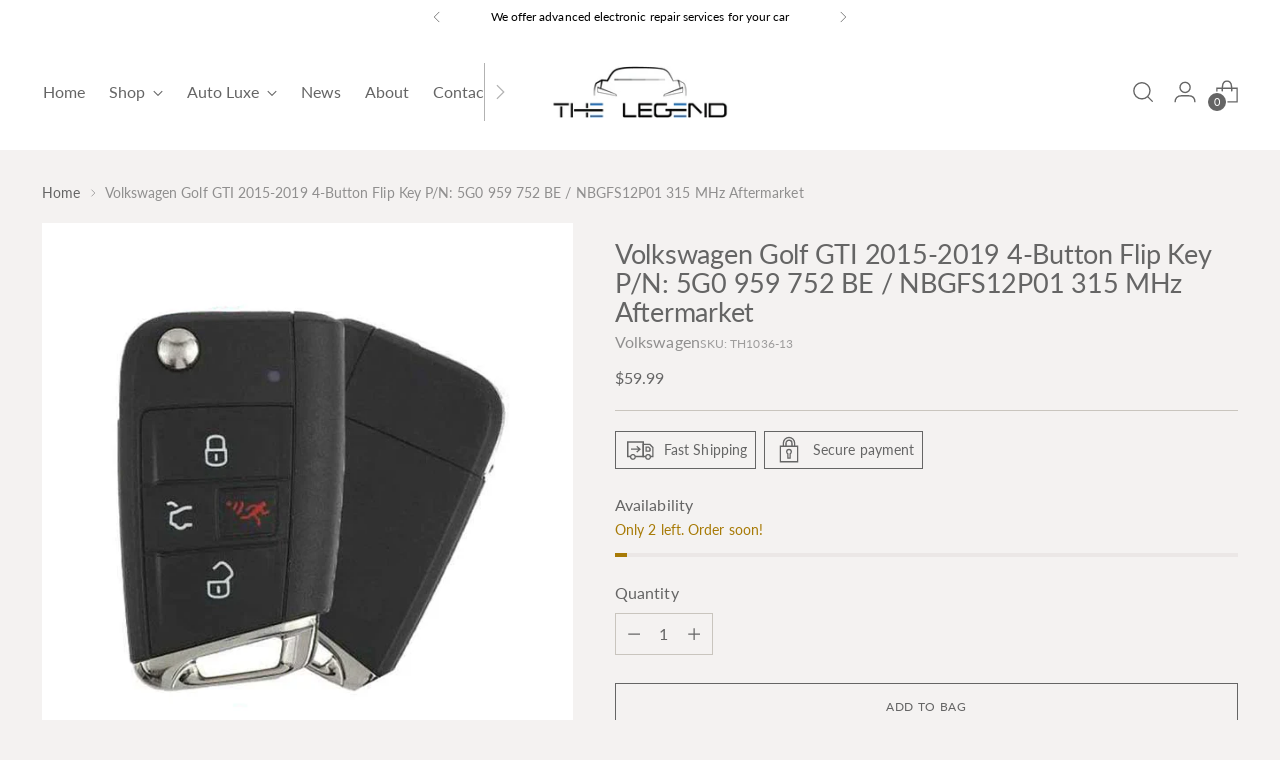

--- FILE ---
content_type: text/html; charset=utf-8
request_url: https://www.thelegendweb.com/products/2015-2019-volkswagen-golf-gti-4-button-flip-key-pn-5g0-959-752-be-nbgfs12p01-hu66-prox-mqb-315-mhz-aftermarket
body_size: 47093
content:
<!doctype html>

<!--
  ___                 ___           ___           ___
       /  /\                     /__/\         /  /\         /  /\
      /  /:/_                    \  \:\       /  /:/        /  /::\
     /  /:/ /\  ___     ___       \  \:\     /  /:/        /  /:/\:\
    /  /:/ /:/ /__/\   /  /\  ___  \  \:\   /  /:/  ___   /  /:/  \:\
   /__/:/ /:/  \  \:\ /  /:/ /__/\  \__\:\ /__/:/  /  /\ /__/:/ \__\:\
   \  \:\/:/    \  \:\  /:/  \  \:\ /  /:/ \  \:\ /  /:/ \  \:\ /  /:/
    \  \::/      \  \:\/:/    \  \:\  /:/   \  \:\  /:/   \  \:\  /:/
     \  \:\       \  \::/      \  \:\/:/     \  \:\/:/     \  \:\/:/
      \  \:\       \__\/        \  \::/       \  \::/       \  \::/
       \__\/                     \__\/         \__\/         \__\/

  --------------------------------------------------------------------
  #  Stiletto v1.8.0
  #  Documentation: https://fluorescent.co/help/stiletto/
  #  Purchase: https://themes.shopify.com/themes/stiletto/
  #  A product by Fluorescent: https://fluorescent.co/
  --------------------------------------------------------------------
-->

<html class="no-js" lang="en" style="--announcement-height: 1px;">
  <head>
    <!-- Google Tag Manager -->
<script>(function(w,d,s,l,i){w[l]=w[l]||[];w[l].push({'gtm.start':
new Date().getTime(),event:'gtm.js'});var f=d.getElementsByTagName(s)[0],
j=d.createElement(s),dl=l!='dataLayer'?'&l='+l:'';j.async=true;j.src=
'https://www.googletagmanager.com/gtm.js?id='+i+dl;f.parentNode.insertBefore(j,f);
})(window,document,'script','dataLayer','GTM-P4PTCQ3D');</script>
<!-- End Google Tag Manager -->
    <meta charset="UTF-8">
    <meta http-equiv="X-UA-Compatible" content="IE=edge,chrome=1">
    <meta name="viewport" content="width=device-width,initial-scale=1">
    <link rel="canonical" href="https://www.thelegendweb.com/products/2015-2019-volkswagen-golf-gti-4-button-flip-key-pn-5g0-959-752-be-nbgfs12p01-hu66-prox-mqb-315-mhz-aftermarket">
    <link rel="preconnect" href="https://cdn.shopify.com" crossorigin><link rel="shortcut icon" href="//www.thelegendweb.com/cdn/shop/files/Untitled-1_328a9d84-935a-4e98-8e5e-5062e03b0365.png?crop=center&height=32&v=1682340603&width=32" type="image/png"><title>Volkswagen Golf GTI 2015-2019 4-Button Flip Key P/N: 5G0 959 752 BE / 
&ndash; The Legend Web</title><meta name="description" content="Volkswagen Golf GTI 2015-2019 4-Button Flip Key P/N: 5G0 959 752 BE / NBGFS12P01 315 MHz Aftermarket ">





  
  
  
  
  




<meta name="description" content="Volkswagen Golf GTI 2015-2019 4-Button Flip Key P/N: 5G0 959 752 BE / NBGFS12P01 315 MHz Aftermarket ">
<meta property="og:url" content="https://www.thelegendweb.com/products/2015-2019-volkswagen-golf-gti-4-button-flip-key-pn-5g0-959-752-be-nbgfs12p01-hu66-prox-mqb-315-mhz-aftermarket">
<meta property="og:site_name" content="The Legend Web">
<meta property="og:type" content="product">
<meta property="og:title" content="Volkswagen Golf GTI 2015-2019 4-Button Flip Key P/N: 5G0 959 752 BE / NBGFS12P01 315 MHz Aftermarket">
<meta property="og:description" content="Volkswagen Golf GTI 2015-2019 4-Button Flip Key P/N: 5G0 959 752 BE / NBGFS12P01 315 MHz Aftermarket ">
<meta property="og:image" content="http://www.thelegendweb.com/cdn/shop/files/RFK-VW-GTIBE-no.webp?v=1695030317&width=1024">
<meta property="og:image:secure_url" content="https://www.thelegendweb.com/cdn/shop/files/RFK-VW-GTIBE-no.webp?v=1695030317&width=1024">
<meta property="og:price:amount" content="59.99">
<meta property="og:price:currency" content="USD">

<meta name="twitter:title" content="Volkswagen Golf GTI 2015-2019 4-Button Flip Key P/N: 5G0 959 752 BE / NBGFS12P01 315 MHz Aftermarket">
<meta name="twitter:description" content="Volkswagen Golf GTI 2015-2019 4-Button Flip Key P/N: 5G0 959 752 BE / NBGFS12P01 315 MHz Aftermarket ">
<meta name="twitter:card" content="summary_large_image">
<meta name="twitter:image" content="https://www.thelegendweb.com/cdn/shop/files/RFK-VW-GTIBE-no.webp?v=1695030317&width=1024">
<meta name="twitter:image:width" content="480">
<meta name="twitter:image:height" content="480">


    <script>
  console.log('Stiletto v1.8.0 by Fluorescent');

  document.documentElement.className = document.documentElement.className.replace('no-js', '');
  if (window.matchMedia(`(prefers-reduced-motion: reduce)`) === true || window.matchMedia(`(prefers-reduced-motion: reduce)`).matches === true) {
    document.documentElement.classList.add('prefers-reduced-motion');
  }

  window.theme = {
    version: 'v1.8.0',
    themeName: 'Stiletto',
    moneyFormat: "${{amount}}",
    strings: {
      name: "The Legend Web",
      accessibility: {
        play_video: "Play",
        pause_video: "Pause",
        range_lower: "Lower",
        range_upper: "Upper"
      },
      product: {
        no_shipping_rates: "Shipping rate unavailable",
        country_placeholder: "Country\/Region",
        review: "Write a review"
      },
      products: {
        product: {
          unavailable: "Unavailable",
          unitPrice: "Unit price",
          unitPriceSeparator: "per",
          sku: "SKU"
        }
      },
      cart: {
        editCartNote: "Edit order notes",
        addCartNote: "Add order notes",
        quantityError: "You have the maximum number of this product in your cart"
      },
      pagination: {
        viewing: "You’re viewing {{ of }} of {{ total }}",
        products: "products",
        results: "results"
      }
    },
    routes: {
      root: "/",
      cart: {
        base: "/cart",
        add: "/cart/add",
        change: "/cart/change",
        update: "/cart/update",
        clear: "/cart/clear",
        // Manual routes until Shopify adds support
        shipping: "/cart/shipping_rates",
      },
      // Manual routes until Shopify adds support
      products: "/products",
      productRecommendations: "/recommendations/products",
      predictive_search_url: '/search/suggest',
    },
    icons: {
      chevron: "\u003cspan class=\"icon icon-new icon-chevron \"\u003e\n  \u003csvg viewBox=\"0 0 24 24\" fill=\"none\" xmlns=\"http:\/\/www.w3.org\/2000\/svg\"\u003e\u003cpath d=\"M1.875 7.438 12 17.563 22.125 7.438\" stroke=\"currentColor\" stroke-width=\"2\"\/\u003e\u003c\/svg\u003e\n\u003c\/span\u003e\n\r",
      close: "\u003cspan class=\"icon icon-new icon-close \"\u003e\n  \u003csvg viewBox=\"0 0 24 24\" fill=\"none\" xmlns=\"http:\/\/www.w3.org\/2000\/svg\"\u003e\u003cpath d=\"M2.66 1.34 2 .68.68 2l.66.66 1.32-1.32zm18.68 21.32.66.66L23.32 22l-.66-.66-1.32 1.32zm1.32-20 .66-.66L22 .68l-.66.66 1.32 1.32zM1.34 21.34.68 22 2 23.32l.66-.66-1.32-1.32zm0-18.68 10 10 1.32-1.32-10-10-1.32 1.32zm11.32 10 10-10-1.32-1.32-10 10 1.32 1.32zm-1.32-1.32-10 10 1.32 1.32 10-10-1.32-1.32zm0 1.32 10 10 1.32-1.32-10-10-1.32 1.32z\" fill=\"currentColor\"\/\u003e\u003c\/svg\u003e\n\u003c\/span\u003e\n\r",
      zoom: "\u003cspan class=\"icon icon-new icon-zoom \"\u003e\n  \u003csvg viewBox=\"0 0 24 24\" fill=\"none\" xmlns=\"http:\/\/www.w3.org\/2000\/svg\"\u003e\u003cpath d=\"M10.3,19.71c5.21,0,9.44-4.23,9.44-9.44S15.51,.83,10.3,.83,.86,5.05,.86,10.27s4.23,9.44,9.44,9.44Z\" fill=\"none\" stroke=\"currentColor\" stroke-linecap=\"round\" stroke-miterlimit=\"10\" stroke-width=\"1.63\"\/\u003e\n          \u003cpath d=\"M5.05,10.27H15.54\" fill=\"none\" stroke=\"currentColor\" stroke-miterlimit=\"10\" stroke-width=\"1.63\"\/\u003e\n          \u003cpath class=\"cross-up\" d=\"M10.3,5.02V15.51\" fill=\"none\" stroke=\"currentColor\" stroke-miterlimit=\"10\" stroke-width=\"1.63\"\/\u003e\n          \u003cpath d=\"M16.92,16.9l6.49,6.49\" fill=\"none\" stroke=\"currentColor\" stroke-miterlimit=\"10\" stroke-width=\"1.63\"\/\u003e\u003c\/svg\u003e\n\u003c\/span\u003e\n\r"
    },
    coreData: {
      n: "Stiletto",
      v: "v1.8.0",
    }
  }

  
    window.theme.allCountryOptionTags = "\u003coption value=\"Canada\" data-provinces=\"[[\u0026quot;Alberta\u0026quot;,\u0026quot;Alberta\u0026quot;],[\u0026quot;British Columbia\u0026quot;,\u0026quot;British Columbia\u0026quot;],[\u0026quot;Manitoba\u0026quot;,\u0026quot;Manitoba\u0026quot;],[\u0026quot;New Brunswick\u0026quot;,\u0026quot;New Brunswick\u0026quot;],[\u0026quot;Newfoundland and Labrador\u0026quot;,\u0026quot;Newfoundland and Labrador\u0026quot;],[\u0026quot;Northwest Territories\u0026quot;,\u0026quot;Northwest Territories\u0026quot;],[\u0026quot;Nova Scotia\u0026quot;,\u0026quot;Nova Scotia\u0026quot;],[\u0026quot;Nunavut\u0026quot;,\u0026quot;Nunavut\u0026quot;],[\u0026quot;Ontario\u0026quot;,\u0026quot;Ontario\u0026quot;],[\u0026quot;Prince Edward Island\u0026quot;,\u0026quot;Prince Edward Island\u0026quot;],[\u0026quot;Quebec\u0026quot;,\u0026quot;Quebec\u0026quot;],[\u0026quot;Saskatchewan\u0026quot;,\u0026quot;Saskatchewan\u0026quot;],[\u0026quot;Yukon\u0026quot;,\u0026quot;Yukon\u0026quot;]]\"\u003eCanada\u003c\/option\u003e\n\u003coption value=\"Netherlands\" data-provinces=\"[]\"\u003eNetherlands\u003c\/option\u003e\n\u003coption value=\"France\" data-provinces=\"[]\"\u003eFrance\u003c\/option\u003e\n\u003coption value=\"United States\" data-provinces=\"[[\u0026quot;Alabama\u0026quot;,\u0026quot;Alabama\u0026quot;],[\u0026quot;Alaska\u0026quot;,\u0026quot;Alaska\u0026quot;],[\u0026quot;American Samoa\u0026quot;,\u0026quot;American Samoa\u0026quot;],[\u0026quot;Arizona\u0026quot;,\u0026quot;Arizona\u0026quot;],[\u0026quot;Arkansas\u0026quot;,\u0026quot;Arkansas\u0026quot;],[\u0026quot;Armed Forces Americas\u0026quot;,\u0026quot;Armed Forces Americas\u0026quot;],[\u0026quot;Armed Forces Europe\u0026quot;,\u0026quot;Armed Forces Europe\u0026quot;],[\u0026quot;Armed Forces Pacific\u0026quot;,\u0026quot;Armed Forces Pacific\u0026quot;],[\u0026quot;California\u0026quot;,\u0026quot;California\u0026quot;],[\u0026quot;Colorado\u0026quot;,\u0026quot;Colorado\u0026quot;],[\u0026quot;Connecticut\u0026quot;,\u0026quot;Connecticut\u0026quot;],[\u0026quot;Delaware\u0026quot;,\u0026quot;Delaware\u0026quot;],[\u0026quot;District of Columbia\u0026quot;,\u0026quot;Washington DC\u0026quot;],[\u0026quot;Federated States of Micronesia\u0026quot;,\u0026quot;Micronesia\u0026quot;],[\u0026quot;Florida\u0026quot;,\u0026quot;Florida\u0026quot;],[\u0026quot;Georgia\u0026quot;,\u0026quot;Georgia\u0026quot;],[\u0026quot;Guam\u0026quot;,\u0026quot;Guam\u0026quot;],[\u0026quot;Hawaii\u0026quot;,\u0026quot;Hawaii\u0026quot;],[\u0026quot;Idaho\u0026quot;,\u0026quot;Idaho\u0026quot;],[\u0026quot;Illinois\u0026quot;,\u0026quot;Illinois\u0026quot;],[\u0026quot;Indiana\u0026quot;,\u0026quot;Indiana\u0026quot;],[\u0026quot;Iowa\u0026quot;,\u0026quot;Iowa\u0026quot;],[\u0026quot;Kansas\u0026quot;,\u0026quot;Kansas\u0026quot;],[\u0026quot;Kentucky\u0026quot;,\u0026quot;Kentucky\u0026quot;],[\u0026quot;Louisiana\u0026quot;,\u0026quot;Louisiana\u0026quot;],[\u0026quot;Maine\u0026quot;,\u0026quot;Maine\u0026quot;],[\u0026quot;Marshall Islands\u0026quot;,\u0026quot;Marshall Islands\u0026quot;],[\u0026quot;Maryland\u0026quot;,\u0026quot;Maryland\u0026quot;],[\u0026quot;Massachusetts\u0026quot;,\u0026quot;Massachusetts\u0026quot;],[\u0026quot;Michigan\u0026quot;,\u0026quot;Michigan\u0026quot;],[\u0026quot;Minnesota\u0026quot;,\u0026quot;Minnesota\u0026quot;],[\u0026quot;Mississippi\u0026quot;,\u0026quot;Mississippi\u0026quot;],[\u0026quot;Missouri\u0026quot;,\u0026quot;Missouri\u0026quot;],[\u0026quot;Montana\u0026quot;,\u0026quot;Montana\u0026quot;],[\u0026quot;Nebraska\u0026quot;,\u0026quot;Nebraska\u0026quot;],[\u0026quot;Nevada\u0026quot;,\u0026quot;Nevada\u0026quot;],[\u0026quot;New Hampshire\u0026quot;,\u0026quot;New Hampshire\u0026quot;],[\u0026quot;New Jersey\u0026quot;,\u0026quot;New Jersey\u0026quot;],[\u0026quot;New Mexico\u0026quot;,\u0026quot;New Mexico\u0026quot;],[\u0026quot;New York\u0026quot;,\u0026quot;New York\u0026quot;],[\u0026quot;North Carolina\u0026quot;,\u0026quot;North Carolina\u0026quot;],[\u0026quot;North Dakota\u0026quot;,\u0026quot;North Dakota\u0026quot;],[\u0026quot;Northern Mariana Islands\u0026quot;,\u0026quot;Northern Mariana Islands\u0026quot;],[\u0026quot;Ohio\u0026quot;,\u0026quot;Ohio\u0026quot;],[\u0026quot;Oklahoma\u0026quot;,\u0026quot;Oklahoma\u0026quot;],[\u0026quot;Oregon\u0026quot;,\u0026quot;Oregon\u0026quot;],[\u0026quot;Palau\u0026quot;,\u0026quot;Palau\u0026quot;],[\u0026quot;Pennsylvania\u0026quot;,\u0026quot;Pennsylvania\u0026quot;],[\u0026quot;Puerto Rico\u0026quot;,\u0026quot;Puerto Rico\u0026quot;],[\u0026quot;Rhode Island\u0026quot;,\u0026quot;Rhode Island\u0026quot;],[\u0026quot;South Carolina\u0026quot;,\u0026quot;South Carolina\u0026quot;],[\u0026quot;South Dakota\u0026quot;,\u0026quot;South Dakota\u0026quot;],[\u0026quot;Tennessee\u0026quot;,\u0026quot;Tennessee\u0026quot;],[\u0026quot;Texas\u0026quot;,\u0026quot;Texas\u0026quot;],[\u0026quot;Utah\u0026quot;,\u0026quot;Utah\u0026quot;],[\u0026quot;Vermont\u0026quot;,\u0026quot;Vermont\u0026quot;],[\u0026quot;Virgin Islands\u0026quot;,\u0026quot;U.S. Virgin Islands\u0026quot;],[\u0026quot;Virginia\u0026quot;,\u0026quot;Virginia\u0026quot;],[\u0026quot;Washington\u0026quot;,\u0026quot;Washington\u0026quot;],[\u0026quot;West Virginia\u0026quot;,\u0026quot;West Virginia\u0026quot;],[\u0026quot;Wisconsin\u0026quot;,\u0026quot;Wisconsin\u0026quot;],[\u0026quot;Wyoming\u0026quot;,\u0026quot;Wyoming\u0026quot;]]\"\u003eUnited States\u003c\/option\u003e\n\u003coption value=\"---\" data-provinces=\"[]\"\u003e---\u003c\/option\u003e\n\u003coption value=\"Afghanistan\" data-provinces=\"[]\"\u003eAfghanistan\u003c\/option\u003e\n\u003coption value=\"Aland Islands\" data-provinces=\"[]\"\u003eÅland Islands\u003c\/option\u003e\n\u003coption value=\"Albania\" data-provinces=\"[]\"\u003eAlbania\u003c\/option\u003e\n\u003coption value=\"Algeria\" data-provinces=\"[]\"\u003eAlgeria\u003c\/option\u003e\n\u003coption value=\"Andorra\" data-provinces=\"[]\"\u003eAndorra\u003c\/option\u003e\n\u003coption value=\"Angola\" data-provinces=\"[]\"\u003eAngola\u003c\/option\u003e\n\u003coption value=\"Anguilla\" data-provinces=\"[]\"\u003eAnguilla\u003c\/option\u003e\n\u003coption value=\"Antigua And Barbuda\" data-provinces=\"[]\"\u003eAntigua \u0026 Barbuda\u003c\/option\u003e\n\u003coption value=\"Argentina\" data-provinces=\"[[\u0026quot;Buenos Aires\u0026quot;,\u0026quot;Buenos Aires Province\u0026quot;],[\u0026quot;Catamarca\u0026quot;,\u0026quot;Catamarca\u0026quot;],[\u0026quot;Chaco\u0026quot;,\u0026quot;Chaco\u0026quot;],[\u0026quot;Chubut\u0026quot;,\u0026quot;Chubut\u0026quot;],[\u0026quot;Ciudad Autónoma de Buenos Aires\u0026quot;,\u0026quot;Buenos Aires (Autonomous City)\u0026quot;],[\u0026quot;Corrientes\u0026quot;,\u0026quot;Corrientes\u0026quot;],[\u0026quot;Córdoba\u0026quot;,\u0026quot;Córdoba\u0026quot;],[\u0026quot;Entre Ríos\u0026quot;,\u0026quot;Entre Ríos\u0026quot;],[\u0026quot;Formosa\u0026quot;,\u0026quot;Formosa\u0026quot;],[\u0026quot;Jujuy\u0026quot;,\u0026quot;Jujuy\u0026quot;],[\u0026quot;La Pampa\u0026quot;,\u0026quot;La Pampa\u0026quot;],[\u0026quot;La Rioja\u0026quot;,\u0026quot;La Rioja\u0026quot;],[\u0026quot;Mendoza\u0026quot;,\u0026quot;Mendoza\u0026quot;],[\u0026quot;Misiones\u0026quot;,\u0026quot;Misiones\u0026quot;],[\u0026quot;Neuquén\u0026quot;,\u0026quot;Neuquén\u0026quot;],[\u0026quot;Río Negro\u0026quot;,\u0026quot;Río Negro\u0026quot;],[\u0026quot;Salta\u0026quot;,\u0026quot;Salta\u0026quot;],[\u0026quot;San Juan\u0026quot;,\u0026quot;San Juan\u0026quot;],[\u0026quot;San Luis\u0026quot;,\u0026quot;San Luis\u0026quot;],[\u0026quot;Santa Cruz\u0026quot;,\u0026quot;Santa Cruz\u0026quot;],[\u0026quot;Santa Fe\u0026quot;,\u0026quot;Santa Fe\u0026quot;],[\u0026quot;Santiago Del Estero\u0026quot;,\u0026quot;Santiago del Estero\u0026quot;],[\u0026quot;Tierra Del Fuego\u0026quot;,\u0026quot;Tierra del Fuego\u0026quot;],[\u0026quot;Tucumán\u0026quot;,\u0026quot;Tucumán\u0026quot;]]\"\u003eArgentina\u003c\/option\u003e\n\u003coption value=\"Armenia\" data-provinces=\"[]\"\u003eArmenia\u003c\/option\u003e\n\u003coption value=\"Aruba\" data-provinces=\"[]\"\u003eAruba\u003c\/option\u003e\n\u003coption value=\"Ascension Island\" data-provinces=\"[]\"\u003eAscension Island\u003c\/option\u003e\n\u003coption value=\"Australia\" data-provinces=\"[[\u0026quot;Australian Capital Territory\u0026quot;,\u0026quot;Australian Capital Territory\u0026quot;],[\u0026quot;New South Wales\u0026quot;,\u0026quot;New South Wales\u0026quot;],[\u0026quot;Northern Territory\u0026quot;,\u0026quot;Northern Territory\u0026quot;],[\u0026quot;Queensland\u0026quot;,\u0026quot;Queensland\u0026quot;],[\u0026quot;South Australia\u0026quot;,\u0026quot;South Australia\u0026quot;],[\u0026quot;Tasmania\u0026quot;,\u0026quot;Tasmania\u0026quot;],[\u0026quot;Victoria\u0026quot;,\u0026quot;Victoria\u0026quot;],[\u0026quot;Western Australia\u0026quot;,\u0026quot;Western Australia\u0026quot;]]\"\u003eAustralia\u003c\/option\u003e\n\u003coption value=\"Austria\" data-provinces=\"[]\"\u003eAustria\u003c\/option\u003e\n\u003coption value=\"Azerbaijan\" data-provinces=\"[]\"\u003eAzerbaijan\u003c\/option\u003e\n\u003coption value=\"Bahamas\" data-provinces=\"[]\"\u003eBahamas\u003c\/option\u003e\n\u003coption value=\"Bahrain\" data-provinces=\"[]\"\u003eBahrain\u003c\/option\u003e\n\u003coption value=\"Bangladesh\" data-provinces=\"[]\"\u003eBangladesh\u003c\/option\u003e\n\u003coption value=\"Barbados\" data-provinces=\"[]\"\u003eBarbados\u003c\/option\u003e\n\u003coption value=\"Belarus\" data-provinces=\"[]\"\u003eBelarus\u003c\/option\u003e\n\u003coption value=\"Belgium\" data-provinces=\"[]\"\u003eBelgium\u003c\/option\u003e\n\u003coption value=\"Belize\" data-provinces=\"[]\"\u003eBelize\u003c\/option\u003e\n\u003coption value=\"Benin\" data-provinces=\"[]\"\u003eBenin\u003c\/option\u003e\n\u003coption value=\"Bermuda\" data-provinces=\"[]\"\u003eBermuda\u003c\/option\u003e\n\u003coption value=\"Bhutan\" data-provinces=\"[]\"\u003eBhutan\u003c\/option\u003e\n\u003coption value=\"Bolivia\" data-provinces=\"[]\"\u003eBolivia\u003c\/option\u003e\n\u003coption value=\"Bosnia And Herzegovina\" data-provinces=\"[]\"\u003eBosnia \u0026 Herzegovina\u003c\/option\u003e\n\u003coption value=\"Botswana\" data-provinces=\"[]\"\u003eBotswana\u003c\/option\u003e\n\u003coption value=\"Brazil\" data-provinces=\"[[\u0026quot;Acre\u0026quot;,\u0026quot;Acre\u0026quot;],[\u0026quot;Alagoas\u0026quot;,\u0026quot;Alagoas\u0026quot;],[\u0026quot;Amapá\u0026quot;,\u0026quot;Amapá\u0026quot;],[\u0026quot;Amazonas\u0026quot;,\u0026quot;Amazonas\u0026quot;],[\u0026quot;Bahia\u0026quot;,\u0026quot;Bahia\u0026quot;],[\u0026quot;Ceará\u0026quot;,\u0026quot;Ceará\u0026quot;],[\u0026quot;Distrito Federal\u0026quot;,\u0026quot;Federal District\u0026quot;],[\u0026quot;Espírito Santo\u0026quot;,\u0026quot;Espírito Santo\u0026quot;],[\u0026quot;Goiás\u0026quot;,\u0026quot;Goiás\u0026quot;],[\u0026quot;Maranhão\u0026quot;,\u0026quot;Maranhão\u0026quot;],[\u0026quot;Mato Grosso\u0026quot;,\u0026quot;Mato Grosso\u0026quot;],[\u0026quot;Mato Grosso do Sul\u0026quot;,\u0026quot;Mato Grosso do Sul\u0026quot;],[\u0026quot;Minas Gerais\u0026quot;,\u0026quot;Minas Gerais\u0026quot;],[\u0026quot;Paraná\u0026quot;,\u0026quot;Paraná\u0026quot;],[\u0026quot;Paraíba\u0026quot;,\u0026quot;Paraíba\u0026quot;],[\u0026quot;Pará\u0026quot;,\u0026quot;Pará\u0026quot;],[\u0026quot;Pernambuco\u0026quot;,\u0026quot;Pernambuco\u0026quot;],[\u0026quot;Piauí\u0026quot;,\u0026quot;Piauí\u0026quot;],[\u0026quot;Rio Grande do Norte\u0026quot;,\u0026quot;Rio Grande do Norte\u0026quot;],[\u0026quot;Rio Grande do Sul\u0026quot;,\u0026quot;Rio Grande do Sul\u0026quot;],[\u0026quot;Rio de Janeiro\u0026quot;,\u0026quot;Rio de Janeiro\u0026quot;],[\u0026quot;Rondônia\u0026quot;,\u0026quot;Rondônia\u0026quot;],[\u0026quot;Roraima\u0026quot;,\u0026quot;Roraima\u0026quot;],[\u0026quot;Santa Catarina\u0026quot;,\u0026quot;Santa Catarina\u0026quot;],[\u0026quot;Sergipe\u0026quot;,\u0026quot;Sergipe\u0026quot;],[\u0026quot;São Paulo\u0026quot;,\u0026quot;São Paulo\u0026quot;],[\u0026quot;Tocantins\u0026quot;,\u0026quot;Tocantins\u0026quot;]]\"\u003eBrazil\u003c\/option\u003e\n\u003coption value=\"British Indian Ocean Territory\" data-provinces=\"[]\"\u003eBritish Indian Ocean Territory\u003c\/option\u003e\n\u003coption value=\"Virgin Islands, British\" data-provinces=\"[]\"\u003eBritish Virgin Islands\u003c\/option\u003e\n\u003coption value=\"Brunei\" data-provinces=\"[]\"\u003eBrunei\u003c\/option\u003e\n\u003coption value=\"Bulgaria\" data-provinces=\"[]\"\u003eBulgaria\u003c\/option\u003e\n\u003coption value=\"Burkina Faso\" data-provinces=\"[]\"\u003eBurkina Faso\u003c\/option\u003e\n\u003coption value=\"Burundi\" data-provinces=\"[]\"\u003eBurundi\u003c\/option\u003e\n\u003coption value=\"Cambodia\" data-provinces=\"[]\"\u003eCambodia\u003c\/option\u003e\n\u003coption value=\"Republic of Cameroon\" data-provinces=\"[]\"\u003eCameroon\u003c\/option\u003e\n\u003coption value=\"Canada\" data-provinces=\"[[\u0026quot;Alberta\u0026quot;,\u0026quot;Alberta\u0026quot;],[\u0026quot;British Columbia\u0026quot;,\u0026quot;British Columbia\u0026quot;],[\u0026quot;Manitoba\u0026quot;,\u0026quot;Manitoba\u0026quot;],[\u0026quot;New Brunswick\u0026quot;,\u0026quot;New Brunswick\u0026quot;],[\u0026quot;Newfoundland and Labrador\u0026quot;,\u0026quot;Newfoundland and Labrador\u0026quot;],[\u0026quot;Northwest Territories\u0026quot;,\u0026quot;Northwest Territories\u0026quot;],[\u0026quot;Nova Scotia\u0026quot;,\u0026quot;Nova Scotia\u0026quot;],[\u0026quot;Nunavut\u0026quot;,\u0026quot;Nunavut\u0026quot;],[\u0026quot;Ontario\u0026quot;,\u0026quot;Ontario\u0026quot;],[\u0026quot;Prince Edward Island\u0026quot;,\u0026quot;Prince Edward Island\u0026quot;],[\u0026quot;Quebec\u0026quot;,\u0026quot;Quebec\u0026quot;],[\u0026quot;Saskatchewan\u0026quot;,\u0026quot;Saskatchewan\u0026quot;],[\u0026quot;Yukon\u0026quot;,\u0026quot;Yukon\u0026quot;]]\"\u003eCanada\u003c\/option\u003e\n\u003coption value=\"Cape Verde\" data-provinces=\"[]\"\u003eCape Verde\u003c\/option\u003e\n\u003coption value=\"Caribbean Netherlands\" data-provinces=\"[]\"\u003eCaribbean Netherlands\u003c\/option\u003e\n\u003coption value=\"Cayman Islands\" data-provinces=\"[]\"\u003eCayman Islands\u003c\/option\u003e\n\u003coption value=\"Central African Republic\" data-provinces=\"[]\"\u003eCentral African Republic\u003c\/option\u003e\n\u003coption value=\"Chad\" data-provinces=\"[]\"\u003eChad\u003c\/option\u003e\n\u003coption value=\"Chile\" data-provinces=\"[[\u0026quot;Antofagasta\u0026quot;,\u0026quot;Antofagasta\u0026quot;],[\u0026quot;Araucanía\u0026quot;,\u0026quot;Araucanía\u0026quot;],[\u0026quot;Arica and Parinacota\u0026quot;,\u0026quot;Arica y Parinacota\u0026quot;],[\u0026quot;Atacama\u0026quot;,\u0026quot;Atacama\u0026quot;],[\u0026quot;Aysén\u0026quot;,\u0026quot;Aysén\u0026quot;],[\u0026quot;Biobío\u0026quot;,\u0026quot;Bío Bío\u0026quot;],[\u0026quot;Coquimbo\u0026quot;,\u0026quot;Coquimbo\u0026quot;],[\u0026quot;Los Lagos\u0026quot;,\u0026quot;Los Lagos\u0026quot;],[\u0026quot;Los Ríos\u0026quot;,\u0026quot;Los Ríos\u0026quot;],[\u0026quot;Magallanes\u0026quot;,\u0026quot;Magallanes Region\u0026quot;],[\u0026quot;Maule\u0026quot;,\u0026quot;Maule\u0026quot;],[\u0026quot;O\u0026#39;Higgins\u0026quot;,\u0026quot;Libertador General Bernardo O’Higgins\u0026quot;],[\u0026quot;Santiago\u0026quot;,\u0026quot;Santiago Metropolitan\u0026quot;],[\u0026quot;Tarapacá\u0026quot;,\u0026quot;Tarapacá\u0026quot;],[\u0026quot;Valparaíso\u0026quot;,\u0026quot;Valparaíso\u0026quot;],[\u0026quot;Ñuble\u0026quot;,\u0026quot;Ñuble\u0026quot;]]\"\u003eChile\u003c\/option\u003e\n\u003coption value=\"China\" data-provinces=\"[[\u0026quot;Anhui\u0026quot;,\u0026quot;Anhui\u0026quot;],[\u0026quot;Beijing\u0026quot;,\u0026quot;Beijing\u0026quot;],[\u0026quot;Chongqing\u0026quot;,\u0026quot;Chongqing\u0026quot;],[\u0026quot;Fujian\u0026quot;,\u0026quot;Fujian\u0026quot;],[\u0026quot;Gansu\u0026quot;,\u0026quot;Gansu\u0026quot;],[\u0026quot;Guangdong\u0026quot;,\u0026quot;Guangdong\u0026quot;],[\u0026quot;Guangxi\u0026quot;,\u0026quot;Guangxi\u0026quot;],[\u0026quot;Guizhou\u0026quot;,\u0026quot;Guizhou\u0026quot;],[\u0026quot;Hainan\u0026quot;,\u0026quot;Hainan\u0026quot;],[\u0026quot;Hebei\u0026quot;,\u0026quot;Hebei\u0026quot;],[\u0026quot;Heilongjiang\u0026quot;,\u0026quot;Heilongjiang\u0026quot;],[\u0026quot;Henan\u0026quot;,\u0026quot;Henan\u0026quot;],[\u0026quot;Hubei\u0026quot;,\u0026quot;Hubei\u0026quot;],[\u0026quot;Hunan\u0026quot;,\u0026quot;Hunan\u0026quot;],[\u0026quot;Inner Mongolia\u0026quot;,\u0026quot;Inner Mongolia\u0026quot;],[\u0026quot;Jiangsu\u0026quot;,\u0026quot;Jiangsu\u0026quot;],[\u0026quot;Jiangxi\u0026quot;,\u0026quot;Jiangxi\u0026quot;],[\u0026quot;Jilin\u0026quot;,\u0026quot;Jilin\u0026quot;],[\u0026quot;Liaoning\u0026quot;,\u0026quot;Liaoning\u0026quot;],[\u0026quot;Ningxia\u0026quot;,\u0026quot;Ningxia\u0026quot;],[\u0026quot;Qinghai\u0026quot;,\u0026quot;Qinghai\u0026quot;],[\u0026quot;Shaanxi\u0026quot;,\u0026quot;Shaanxi\u0026quot;],[\u0026quot;Shandong\u0026quot;,\u0026quot;Shandong\u0026quot;],[\u0026quot;Shanghai\u0026quot;,\u0026quot;Shanghai\u0026quot;],[\u0026quot;Shanxi\u0026quot;,\u0026quot;Shanxi\u0026quot;],[\u0026quot;Sichuan\u0026quot;,\u0026quot;Sichuan\u0026quot;],[\u0026quot;Tianjin\u0026quot;,\u0026quot;Tianjin\u0026quot;],[\u0026quot;Xinjiang\u0026quot;,\u0026quot;Xinjiang\u0026quot;],[\u0026quot;Xizang\u0026quot;,\u0026quot;Tibet\u0026quot;],[\u0026quot;Yunnan\u0026quot;,\u0026quot;Yunnan\u0026quot;],[\u0026quot;Zhejiang\u0026quot;,\u0026quot;Zhejiang\u0026quot;]]\"\u003eChina\u003c\/option\u003e\n\u003coption value=\"Christmas Island\" data-provinces=\"[]\"\u003eChristmas Island\u003c\/option\u003e\n\u003coption value=\"Cocos (Keeling) Islands\" data-provinces=\"[]\"\u003eCocos (Keeling) Islands\u003c\/option\u003e\n\u003coption value=\"Colombia\" data-provinces=\"[[\u0026quot;Amazonas\u0026quot;,\u0026quot;Amazonas\u0026quot;],[\u0026quot;Antioquia\u0026quot;,\u0026quot;Antioquia\u0026quot;],[\u0026quot;Arauca\u0026quot;,\u0026quot;Arauca\u0026quot;],[\u0026quot;Atlántico\u0026quot;,\u0026quot;Atlántico\u0026quot;],[\u0026quot;Bogotá, D.C.\u0026quot;,\u0026quot;Capital District\u0026quot;],[\u0026quot;Bolívar\u0026quot;,\u0026quot;Bolívar\u0026quot;],[\u0026quot;Boyacá\u0026quot;,\u0026quot;Boyacá\u0026quot;],[\u0026quot;Caldas\u0026quot;,\u0026quot;Caldas\u0026quot;],[\u0026quot;Caquetá\u0026quot;,\u0026quot;Caquetá\u0026quot;],[\u0026quot;Casanare\u0026quot;,\u0026quot;Casanare\u0026quot;],[\u0026quot;Cauca\u0026quot;,\u0026quot;Cauca\u0026quot;],[\u0026quot;Cesar\u0026quot;,\u0026quot;Cesar\u0026quot;],[\u0026quot;Chocó\u0026quot;,\u0026quot;Chocó\u0026quot;],[\u0026quot;Cundinamarca\u0026quot;,\u0026quot;Cundinamarca\u0026quot;],[\u0026quot;Córdoba\u0026quot;,\u0026quot;Córdoba\u0026quot;],[\u0026quot;Guainía\u0026quot;,\u0026quot;Guainía\u0026quot;],[\u0026quot;Guaviare\u0026quot;,\u0026quot;Guaviare\u0026quot;],[\u0026quot;Huila\u0026quot;,\u0026quot;Huila\u0026quot;],[\u0026quot;La Guajira\u0026quot;,\u0026quot;La Guajira\u0026quot;],[\u0026quot;Magdalena\u0026quot;,\u0026quot;Magdalena\u0026quot;],[\u0026quot;Meta\u0026quot;,\u0026quot;Meta\u0026quot;],[\u0026quot;Nariño\u0026quot;,\u0026quot;Nariño\u0026quot;],[\u0026quot;Norte de Santander\u0026quot;,\u0026quot;Norte de Santander\u0026quot;],[\u0026quot;Putumayo\u0026quot;,\u0026quot;Putumayo\u0026quot;],[\u0026quot;Quindío\u0026quot;,\u0026quot;Quindío\u0026quot;],[\u0026quot;Risaralda\u0026quot;,\u0026quot;Risaralda\u0026quot;],[\u0026quot;San Andrés, Providencia y Santa Catalina\u0026quot;,\u0026quot;San Andrés \\u0026 Providencia\u0026quot;],[\u0026quot;Santander\u0026quot;,\u0026quot;Santander\u0026quot;],[\u0026quot;Sucre\u0026quot;,\u0026quot;Sucre\u0026quot;],[\u0026quot;Tolima\u0026quot;,\u0026quot;Tolima\u0026quot;],[\u0026quot;Valle del Cauca\u0026quot;,\u0026quot;Valle del Cauca\u0026quot;],[\u0026quot;Vaupés\u0026quot;,\u0026quot;Vaupés\u0026quot;],[\u0026quot;Vichada\u0026quot;,\u0026quot;Vichada\u0026quot;]]\"\u003eColombia\u003c\/option\u003e\n\u003coption value=\"Comoros\" data-provinces=\"[]\"\u003eComoros\u003c\/option\u003e\n\u003coption value=\"Congo\" data-provinces=\"[]\"\u003eCongo - Brazzaville\u003c\/option\u003e\n\u003coption value=\"Congo, The Democratic Republic Of The\" data-provinces=\"[]\"\u003eCongo - Kinshasa\u003c\/option\u003e\n\u003coption value=\"Cook Islands\" data-provinces=\"[]\"\u003eCook Islands\u003c\/option\u003e\n\u003coption value=\"Costa Rica\" data-provinces=\"[[\u0026quot;Alajuela\u0026quot;,\u0026quot;Alajuela\u0026quot;],[\u0026quot;Cartago\u0026quot;,\u0026quot;Cartago\u0026quot;],[\u0026quot;Guanacaste\u0026quot;,\u0026quot;Guanacaste\u0026quot;],[\u0026quot;Heredia\u0026quot;,\u0026quot;Heredia\u0026quot;],[\u0026quot;Limón\u0026quot;,\u0026quot;Limón\u0026quot;],[\u0026quot;Puntarenas\u0026quot;,\u0026quot;Puntarenas\u0026quot;],[\u0026quot;San José\u0026quot;,\u0026quot;San José\u0026quot;]]\"\u003eCosta Rica\u003c\/option\u003e\n\u003coption value=\"Croatia\" data-provinces=\"[]\"\u003eCroatia\u003c\/option\u003e\n\u003coption value=\"Curaçao\" data-provinces=\"[]\"\u003eCuraçao\u003c\/option\u003e\n\u003coption value=\"Cyprus\" data-provinces=\"[]\"\u003eCyprus\u003c\/option\u003e\n\u003coption value=\"Czech Republic\" data-provinces=\"[]\"\u003eCzechia\u003c\/option\u003e\n\u003coption value=\"Côte d'Ivoire\" data-provinces=\"[]\"\u003eCôte d’Ivoire\u003c\/option\u003e\n\u003coption value=\"Denmark\" data-provinces=\"[]\"\u003eDenmark\u003c\/option\u003e\n\u003coption value=\"Djibouti\" data-provinces=\"[]\"\u003eDjibouti\u003c\/option\u003e\n\u003coption value=\"Dominica\" data-provinces=\"[]\"\u003eDominica\u003c\/option\u003e\n\u003coption value=\"Dominican Republic\" data-provinces=\"[]\"\u003eDominican Republic\u003c\/option\u003e\n\u003coption value=\"Ecuador\" data-provinces=\"[]\"\u003eEcuador\u003c\/option\u003e\n\u003coption value=\"Egypt\" data-provinces=\"[[\u0026quot;6th of October\u0026quot;,\u0026quot;6th of October\u0026quot;],[\u0026quot;Al Sharqia\u0026quot;,\u0026quot;Al Sharqia\u0026quot;],[\u0026quot;Alexandria\u0026quot;,\u0026quot;Alexandria\u0026quot;],[\u0026quot;Aswan\u0026quot;,\u0026quot;Aswan\u0026quot;],[\u0026quot;Asyut\u0026quot;,\u0026quot;Asyut\u0026quot;],[\u0026quot;Beheira\u0026quot;,\u0026quot;Beheira\u0026quot;],[\u0026quot;Beni Suef\u0026quot;,\u0026quot;Beni Suef\u0026quot;],[\u0026quot;Cairo\u0026quot;,\u0026quot;Cairo\u0026quot;],[\u0026quot;Dakahlia\u0026quot;,\u0026quot;Dakahlia\u0026quot;],[\u0026quot;Damietta\u0026quot;,\u0026quot;Damietta\u0026quot;],[\u0026quot;Faiyum\u0026quot;,\u0026quot;Faiyum\u0026quot;],[\u0026quot;Gharbia\u0026quot;,\u0026quot;Gharbia\u0026quot;],[\u0026quot;Giza\u0026quot;,\u0026quot;Giza\u0026quot;],[\u0026quot;Helwan\u0026quot;,\u0026quot;Helwan\u0026quot;],[\u0026quot;Ismailia\u0026quot;,\u0026quot;Ismailia\u0026quot;],[\u0026quot;Kafr el-Sheikh\u0026quot;,\u0026quot;Kafr el-Sheikh\u0026quot;],[\u0026quot;Luxor\u0026quot;,\u0026quot;Luxor\u0026quot;],[\u0026quot;Matrouh\u0026quot;,\u0026quot;Matrouh\u0026quot;],[\u0026quot;Minya\u0026quot;,\u0026quot;Minya\u0026quot;],[\u0026quot;Monufia\u0026quot;,\u0026quot;Monufia\u0026quot;],[\u0026quot;New Valley\u0026quot;,\u0026quot;New Valley\u0026quot;],[\u0026quot;North Sinai\u0026quot;,\u0026quot;North Sinai\u0026quot;],[\u0026quot;Port Said\u0026quot;,\u0026quot;Port Said\u0026quot;],[\u0026quot;Qalyubia\u0026quot;,\u0026quot;Qalyubia\u0026quot;],[\u0026quot;Qena\u0026quot;,\u0026quot;Qena\u0026quot;],[\u0026quot;Red Sea\u0026quot;,\u0026quot;Red Sea\u0026quot;],[\u0026quot;Sohag\u0026quot;,\u0026quot;Sohag\u0026quot;],[\u0026quot;South Sinai\u0026quot;,\u0026quot;South Sinai\u0026quot;],[\u0026quot;Suez\u0026quot;,\u0026quot;Suez\u0026quot;]]\"\u003eEgypt\u003c\/option\u003e\n\u003coption value=\"El Salvador\" data-provinces=\"[[\u0026quot;Ahuachapán\u0026quot;,\u0026quot;Ahuachapán\u0026quot;],[\u0026quot;Cabañas\u0026quot;,\u0026quot;Cabañas\u0026quot;],[\u0026quot;Chalatenango\u0026quot;,\u0026quot;Chalatenango\u0026quot;],[\u0026quot;Cuscatlán\u0026quot;,\u0026quot;Cuscatlán\u0026quot;],[\u0026quot;La Libertad\u0026quot;,\u0026quot;La Libertad\u0026quot;],[\u0026quot;La Paz\u0026quot;,\u0026quot;La Paz\u0026quot;],[\u0026quot;La Unión\u0026quot;,\u0026quot;La Unión\u0026quot;],[\u0026quot;Morazán\u0026quot;,\u0026quot;Morazán\u0026quot;],[\u0026quot;San Miguel\u0026quot;,\u0026quot;San Miguel\u0026quot;],[\u0026quot;San Salvador\u0026quot;,\u0026quot;San Salvador\u0026quot;],[\u0026quot;San Vicente\u0026quot;,\u0026quot;San Vicente\u0026quot;],[\u0026quot;Santa Ana\u0026quot;,\u0026quot;Santa Ana\u0026quot;],[\u0026quot;Sonsonate\u0026quot;,\u0026quot;Sonsonate\u0026quot;],[\u0026quot;Usulután\u0026quot;,\u0026quot;Usulután\u0026quot;]]\"\u003eEl Salvador\u003c\/option\u003e\n\u003coption value=\"Equatorial Guinea\" data-provinces=\"[]\"\u003eEquatorial Guinea\u003c\/option\u003e\n\u003coption value=\"Eritrea\" data-provinces=\"[]\"\u003eEritrea\u003c\/option\u003e\n\u003coption value=\"Estonia\" data-provinces=\"[]\"\u003eEstonia\u003c\/option\u003e\n\u003coption value=\"Eswatini\" data-provinces=\"[]\"\u003eEswatini\u003c\/option\u003e\n\u003coption value=\"Ethiopia\" data-provinces=\"[]\"\u003eEthiopia\u003c\/option\u003e\n\u003coption value=\"Falkland Islands (Malvinas)\" data-provinces=\"[]\"\u003eFalkland Islands\u003c\/option\u003e\n\u003coption value=\"Faroe Islands\" data-provinces=\"[]\"\u003eFaroe Islands\u003c\/option\u003e\n\u003coption value=\"Fiji\" data-provinces=\"[]\"\u003eFiji\u003c\/option\u003e\n\u003coption value=\"Finland\" data-provinces=\"[]\"\u003eFinland\u003c\/option\u003e\n\u003coption value=\"France\" data-provinces=\"[]\"\u003eFrance\u003c\/option\u003e\n\u003coption value=\"French Guiana\" data-provinces=\"[]\"\u003eFrench Guiana\u003c\/option\u003e\n\u003coption value=\"French Polynesia\" data-provinces=\"[]\"\u003eFrench Polynesia\u003c\/option\u003e\n\u003coption value=\"French Southern Territories\" data-provinces=\"[]\"\u003eFrench Southern Territories\u003c\/option\u003e\n\u003coption value=\"Gabon\" data-provinces=\"[]\"\u003eGabon\u003c\/option\u003e\n\u003coption value=\"Gambia\" data-provinces=\"[]\"\u003eGambia\u003c\/option\u003e\n\u003coption value=\"Georgia\" data-provinces=\"[]\"\u003eGeorgia\u003c\/option\u003e\n\u003coption value=\"Germany\" data-provinces=\"[]\"\u003eGermany\u003c\/option\u003e\n\u003coption value=\"Ghana\" data-provinces=\"[]\"\u003eGhana\u003c\/option\u003e\n\u003coption value=\"Gibraltar\" data-provinces=\"[]\"\u003eGibraltar\u003c\/option\u003e\n\u003coption value=\"Greece\" data-provinces=\"[]\"\u003eGreece\u003c\/option\u003e\n\u003coption value=\"Greenland\" data-provinces=\"[]\"\u003eGreenland\u003c\/option\u003e\n\u003coption value=\"Grenada\" data-provinces=\"[]\"\u003eGrenada\u003c\/option\u003e\n\u003coption value=\"Guadeloupe\" data-provinces=\"[]\"\u003eGuadeloupe\u003c\/option\u003e\n\u003coption value=\"Guatemala\" data-provinces=\"[[\u0026quot;Alta Verapaz\u0026quot;,\u0026quot;Alta Verapaz\u0026quot;],[\u0026quot;Baja Verapaz\u0026quot;,\u0026quot;Baja Verapaz\u0026quot;],[\u0026quot;Chimaltenango\u0026quot;,\u0026quot;Chimaltenango\u0026quot;],[\u0026quot;Chiquimula\u0026quot;,\u0026quot;Chiquimula\u0026quot;],[\u0026quot;El Progreso\u0026quot;,\u0026quot;El Progreso\u0026quot;],[\u0026quot;Escuintla\u0026quot;,\u0026quot;Escuintla\u0026quot;],[\u0026quot;Guatemala\u0026quot;,\u0026quot;Guatemala\u0026quot;],[\u0026quot;Huehuetenango\u0026quot;,\u0026quot;Huehuetenango\u0026quot;],[\u0026quot;Izabal\u0026quot;,\u0026quot;Izabal\u0026quot;],[\u0026quot;Jalapa\u0026quot;,\u0026quot;Jalapa\u0026quot;],[\u0026quot;Jutiapa\u0026quot;,\u0026quot;Jutiapa\u0026quot;],[\u0026quot;Petén\u0026quot;,\u0026quot;Petén\u0026quot;],[\u0026quot;Quetzaltenango\u0026quot;,\u0026quot;Quetzaltenango\u0026quot;],[\u0026quot;Quiché\u0026quot;,\u0026quot;Quiché\u0026quot;],[\u0026quot;Retalhuleu\u0026quot;,\u0026quot;Retalhuleu\u0026quot;],[\u0026quot;Sacatepéquez\u0026quot;,\u0026quot;Sacatepéquez\u0026quot;],[\u0026quot;San Marcos\u0026quot;,\u0026quot;San Marcos\u0026quot;],[\u0026quot;Santa Rosa\u0026quot;,\u0026quot;Santa Rosa\u0026quot;],[\u0026quot;Sololá\u0026quot;,\u0026quot;Sololá\u0026quot;],[\u0026quot;Suchitepéquez\u0026quot;,\u0026quot;Suchitepéquez\u0026quot;],[\u0026quot;Totonicapán\u0026quot;,\u0026quot;Totonicapán\u0026quot;],[\u0026quot;Zacapa\u0026quot;,\u0026quot;Zacapa\u0026quot;]]\"\u003eGuatemala\u003c\/option\u003e\n\u003coption value=\"Guernsey\" data-provinces=\"[]\"\u003eGuernsey\u003c\/option\u003e\n\u003coption value=\"Guinea\" data-provinces=\"[]\"\u003eGuinea\u003c\/option\u003e\n\u003coption value=\"Guinea Bissau\" data-provinces=\"[]\"\u003eGuinea-Bissau\u003c\/option\u003e\n\u003coption value=\"Guyana\" data-provinces=\"[]\"\u003eGuyana\u003c\/option\u003e\n\u003coption value=\"Haiti\" data-provinces=\"[]\"\u003eHaiti\u003c\/option\u003e\n\u003coption value=\"Honduras\" data-provinces=\"[]\"\u003eHonduras\u003c\/option\u003e\n\u003coption value=\"Hong Kong\" data-provinces=\"[[\u0026quot;Hong Kong Island\u0026quot;,\u0026quot;Hong Kong Island\u0026quot;],[\u0026quot;Kowloon\u0026quot;,\u0026quot;Kowloon\u0026quot;],[\u0026quot;New Territories\u0026quot;,\u0026quot;New Territories\u0026quot;]]\"\u003eHong Kong SAR\u003c\/option\u003e\n\u003coption value=\"Hungary\" data-provinces=\"[]\"\u003eHungary\u003c\/option\u003e\n\u003coption value=\"Iceland\" data-provinces=\"[]\"\u003eIceland\u003c\/option\u003e\n\u003coption value=\"India\" data-provinces=\"[[\u0026quot;Andaman and Nicobar Islands\u0026quot;,\u0026quot;Andaman and Nicobar Islands\u0026quot;],[\u0026quot;Andhra Pradesh\u0026quot;,\u0026quot;Andhra Pradesh\u0026quot;],[\u0026quot;Arunachal Pradesh\u0026quot;,\u0026quot;Arunachal Pradesh\u0026quot;],[\u0026quot;Assam\u0026quot;,\u0026quot;Assam\u0026quot;],[\u0026quot;Bihar\u0026quot;,\u0026quot;Bihar\u0026quot;],[\u0026quot;Chandigarh\u0026quot;,\u0026quot;Chandigarh\u0026quot;],[\u0026quot;Chhattisgarh\u0026quot;,\u0026quot;Chhattisgarh\u0026quot;],[\u0026quot;Dadra and Nagar Haveli\u0026quot;,\u0026quot;Dadra and Nagar Haveli\u0026quot;],[\u0026quot;Daman and Diu\u0026quot;,\u0026quot;Daman and Diu\u0026quot;],[\u0026quot;Delhi\u0026quot;,\u0026quot;Delhi\u0026quot;],[\u0026quot;Goa\u0026quot;,\u0026quot;Goa\u0026quot;],[\u0026quot;Gujarat\u0026quot;,\u0026quot;Gujarat\u0026quot;],[\u0026quot;Haryana\u0026quot;,\u0026quot;Haryana\u0026quot;],[\u0026quot;Himachal Pradesh\u0026quot;,\u0026quot;Himachal Pradesh\u0026quot;],[\u0026quot;Jammu and Kashmir\u0026quot;,\u0026quot;Jammu and Kashmir\u0026quot;],[\u0026quot;Jharkhand\u0026quot;,\u0026quot;Jharkhand\u0026quot;],[\u0026quot;Karnataka\u0026quot;,\u0026quot;Karnataka\u0026quot;],[\u0026quot;Kerala\u0026quot;,\u0026quot;Kerala\u0026quot;],[\u0026quot;Ladakh\u0026quot;,\u0026quot;Ladakh\u0026quot;],[\u0026quot;Lakshadweep\u0026quot;,\u0026quot;Lakshadweep\u0026quot;],[\u0026quot;Madhya Pradesh\u0026quot;,\u0026quot;Madhya Pradesh\u0026quot;],[\u0026quot;Maharashtra\u0026quot;,\u0026quot;Maharashtra\u0026quot;],[\u0026quot;Manipur\u0026quot;,\u0026quot;Manipur\u0026quot;],[\u0026quot;Meghalaya\u0026quot;,\u0026quot;Meghalaya\u0026quot;],[\u0026quot;Mizoram\u0026quot;,\u0026quot;Mizoram\u0026quot;],[\u0026quot;Nagaland\u0026quot;,\u0026quot;Nagaland\u0026quot;],[\u0026quot;Odisha\u0026quot;,\u0026quot;Odisha\u0026quot;],[\u0026quot;Puducherry\u0026quot;,\u0026quot;Puducherry\u0026quot;],[\u0026quot;Punjab\u0026quot;,\u0026quot;Punjab\u0026quot;],[\u0026quot;Rajasthan\u0026quot;,\u0026quot;Rajasthan\u0026quot;],[\u0026quot;Sikkim\u0026quot;,\u0026quot;Sikkim\u0026quot;],[\u0026quot;Tamil Nadu\u0026quot;,\u0026quot;Tamil Nadu\u0026quot;],[\u0026quot;Telangana\u0026quot;,\u0026quot;Telangana\u0026quot;],[\u0026quot;Tripura\u0026quot;,\u0026quot;Tripura\u0026quot;],[\u0026quot;Uttar Pradesh\u0026quot;,\u0026quot;Uttar Pradesh\u0026quot;],[\u0026quot;Uttarakhand\u0026quot;,\u0026quot;Uttarakhand\u0026quot;],[\u0026quot;West Bengal\u0026quot;,\u0026quot;West Bengal\u0026quot;]]\"\u003eIndia\u003c\/option\u003e\n\u003coption value=\"Indonesia\" data-provinces=\"[[\u0026quot;Aceh\u0026quot;,\u0026quot;Aceh\u0026quot;],[\u0026quot;Bali\u0026quot;,\u0026quot;Bali\u0026quot;],[\u0026quot;Bangka Belitung\u0026quot;,\u0026quot;Bangka–Belitung Islands\u0026quot;],[\u0026quot;Banten\u0026quot;,\u0026quot;Banten\u0026quot;],[\u0026quot;Bengkulu\u0026quot;,\u0026quot;Bengkulu\u0026quot;],[\u0026quot;Gorontalo\u0026quot;,\u0026quot;Gorontalo\u0026quot;],[\u0026quot;Jakarta\u0026quot;,\u0026quot;Jakarta\u0026quot;],[\u0026quot;Jambi\u0026quot;,\u0026quot;Jambi\u0026quot;],[\u0026quot;Jawa Barat\u0026quot;,\u0026quot;West Java\u0026quot;],[\u0026quot;Jawa Tengah\u0026quot;,\u0026quot;Central Java\u0026quot;],[\u0026quot;Jawa Timur\u0026quot;,\u0026quot;East Java\u0026quot;],[\u0026quot;Kalimantan Barat\u0026quot;,\u0026quot;West Kalimantan\u0026quot;],[\u0026quot;Kalimantan Selatan\u0026quot;,\u0026quot;South Kalimantan\u0026quot;],[\u0026quot;Kalimantan Tengah\u0026quot;,\u0026quot;Central Kalimantan\u0026quot;],[\u0026quot;Kalimantan Timur\u0026quot;,\u0026quot;East Kalimantan\u0026quot;],[\u0026quot;Kalimantan Utara\u0026quot;,\u0026quot;North Kalimantan\u0026quot;],[\u0026quot;Kepulauan Riau\u0026quot;,\u0026quot;Riau Islands\u0026quot;],[\u0026quot;Lampung\u0026quot;,\u0026quot;Lampung\u0026quot;],[\u0026quot;Maluku\u0026quot;,\u0026quot;Maluku\u0026quot;],[\u0026quot;Maluku Utara\u0026quot;,\u0026quot;North Maluku\u0026quot;],[\u0026quot;North Sumatra\u0026quot;,\u0026quot;North Sumatra\u0026quot;],[\u0026quot;Nusa Tenggara Barat\u0026quot;,\u0026quot;West Nusa Tenggara\u0026quot;],[\u0026quot;Nusa Tenggara Timur\u0026quot;,\u0026quot;East Nusa Tenggara\u0026quot;],[\u0026quot;Papua\u0026quot;,\u0026quot;Papua\u0026quot;],[\u0026quot;Papua Barat\u0026quot;,\u0026quot;West Papua\u0026quot;],[\u0026quot;Riau\u0026quot;,\u0026quot;Riau\u0026quot;],[\u0026quot;South Sumatra\u0026quot;,\u0026quot;South Sumatra\u0026quot;],[\u0026quot;Sulawesi Barat\u0026quot;,\u0026quot;West Sulawesi\u0026quot;],[\u0026quot;Sulawesi Selatan\u0026quot;,\u0026quot;South Sulawesi\u0026quot;],[\u0026quot;Sulawesi Tengah\u0026quot;,\u0026quot;Central Sulawesi\u0026quot;],[\u0026quot;Sulawesi Tenggara\u0026quot;,\u0026quot;Southeast Sulawesi\u0026quot;],[\u0026quot;Sulawesi Utara\u0026quot;,\u0026quot;North Sulawesi\u0026quot;],[\u0026quot;West Sumatra\u0026quot;,\u0026quot;West Sumatra\u0026quot;],[\u0026quot;Yogyakarta\u0026quot;,\u0026quot;Yogyakarta\u0026quot;]]\"\u003eIndonesia\u003c\/option\u003e\n\u003coption value=\"Iraq\" data-provinces=\"[]\"\u003eIraq\u003c\/option\u003e\n\u003coption value=\"Ireland\" data-provinces=\"[[\u0026quot;Carlow\u0026quot;,\u0026quot;Carlow\u0026quot;],[\u0026quot;Cavan\u0026quot;,\u0026quot;Cavan\u0026quot;],[\u0026quot;Clare\u0026quot;,\u0026quot;Clare\u0026quot;],[\u0026quot;Cork\u0026quot;,\u0026quot;Cork\u0026quot;],[\u0026quot;Donegal\u0026quot;,\u0026quot;Donegal\u0026quot;],[\u0026quot;Dublin\u0026quot;,\u0026quot;Dublin\u0026quot;],[\u0026quot;Galway\u0026quot;,\u0026quot;Galway\u0026quot;],[\u0026quot;Kerry\u0026quot;,\u0026quot;Kerry\u0026quot;],[\u0026quot;Kildare\u0026quot;,\u0026quot;Kildare\u0026quot;],[\u0026quot;Kilkenny\u0026quot;,\u0026quot;Kilkenny\u0026quot;],[\u0026quot;Laois\u0026quot;,\u0026quot;Laois\u0026quot;],[\u0026quot;Leitrim\u0026quot;,\u0026quot;Leitrim\u0026quot;],[\u0026quot;Limerick\u0026quot;,\u0026quot;Limerick\u0026quot;],[\u0026quot;Longford\u0026quot;,\u0026quot;Longford\u0026quot;],[\u0026quot;Louth\u0026quot;,\u0026quot;Louth\u0026quot;],[\u0026quot;Mayo\u0026quot;,\u0026quot;Mayo\u0026quot;],[\u0026quot;Meath\u0026quot;,\u0026quot;Meath\u0026quot;],[\u0026quot;Monaghan\u0026quot;,\u0026quot;Monaghan\u0026quot;],[\u0026quot;Offaly\u0026quot;,\u0026quot;Offaly\u0026quot;],[\u0026quot;Roscommon\u0026quot;,\u0026quot;Roscommon\u0026quot;],[\u0026quot;Sligo\u0026quot;,\u0026quot;Sligo\u0026quot;],[\u0026quot;Tipperary\u0026quot;,\u0026quot;Tipperary\u0026quot;],[\u0026quot;Waterford\u0026quot;,\u0026quot;Waterford\u0026quot;],[\u0026quot;Westmeath\u0026quot;,\u0026quot;Westmeath\u0026quot;],[\u0026quot;Wexford\u0026quot;,\u0026quot;Wexford\u0026quot;],[\u0026quot;Wicklow\u0026quot;,\u0026quot;Wicklow\u0026quot;]]\"\u003eIreland\u003c\/option\u003e\n\u003coption value=\"Isle Of Man\" data-provinces=\"[]\"\u003eIsle of Man\u003c\/option\u003e\n\u003coption value=\"Israel\" data-provinces=\"[]\"\u003eIsrael\u003c\/option\u003e\n\u003coption value=\"Italy\" data-provinces=\"[[\u0026quot;Agrigento\u0026quot;,\u0026quot;Agrigento\u0026quot;],[\u0026quot;Alessandria\u0026quot;,\u0026quot;Alessandria\u0026quot;],[\u0026quot;Ancona\u0026quot;,\u0026quot;Ancona\u0026quot;],[\u0026quot;Aosta\u0026quot;,\u0026quot;Aosta Valley\u0026quot;],[\u0026quot;Arezzo\u0026quot;,\u0026quot;Arezzo\u0026quot;],[\u0026quot;Ascoli Piceno\u0026quot;,\u0026quot;Ascoli Piceno\u0026quot;],[\u0026quot;Asti\u0026quot;,\u0026quot;Asti\u0026quot;],[\u0026quot;Avellino\u0026quot;,\u0026quot;Avellino\u0026quot;],[\u0026quot;Bari\u0026quot;,\u0026quot;Bari\u0026quot;],[\u0026quot;Barletta-Andria-Trani\u0026quot;,\u0026quot;Barletta-Andria-Trani\u0026quot;],[\u0026quot;Belluno\u0026quot;,\u0026quot;Belluno\u0026quot;],[\u0026quot;Benevento\u0026quot;,\u0026quot;Benevento\u0026quot;],[\u0026quot;Bergamo\u0026quot;,\u0026quot;Bergamo\u0026quot;],[\u0026quot;Biella\u0026quot;,\u0026quot;Biella\u0026quot;],[\u0026quot;Bologna\u0026quot;,\u0026quot;Bologna\u0026quot;],[\u0026quot;Bolzano\u0026quot;,\u0026quot;South Tyrol\u0026quot;],[\u0026quot;Brescia\u0026quot;,\u0026quot;Brescia\u0026quot;],[\u0026quot;Brindisi\u0026quot;,\u0026quot;Brindisi\u0026quot;],[\u0026quot;Cagliari\u0026quot;,\u0026quot;Cagliari\u0026quot;],[\u0026quot;Caltanissetta\u0026quot;,\u0026quot;Caltanissetta\u0026quot;],[\u0026quot;Campobasso\u0026quot;,\u0026quot;Campobasso\u0026quot;],[\u0026quot;Carbonia-Iglesias\u0026quot;,\u0026quot;Carbonia-Iglesias\u0026quot;],[\u0026quot;Caserta\u0026quot;,\u0026quot;Caserta\u0026quot;],[\u0026quot;Catania\u0026quot;,\u0026quot;Catania\u0026quot;],[\u0026quot;Catanzaro\u0026quot;,\u0026quot;Catanzaro\u0026quot;],[\u0026quot;Chieti\u0026quot;,\u0026quot;Chieti\u0026quot;],[\u0026quot;Como\u0026quot;,\u0026quot;Como\u0026quot;],[\u0026quot;Cosenza\u0026quot;,\u0026quot;Cosenza\u0026quot;],[\u0026quot;Cremona\u0026quot;,\u0026quot;Cremona\u0026quot;],[\u0026quot;Crotone\u0026quot;,\u0026quot;Crotone\u0026quot;],[\u0026quot;Cuneo\u0026quot;,\u0026quot;Cuneo\u0026quot;],[\u0026quot;Enna\u0026quot;,\u0026quot;Enna\u0026quot;],[\u0026quot;Fermo\u0026quot;,\u0026quot;Fermo\u0026quot;],[\u0026quot;Ferrara\u0026quot;,\u0026quot;Ferrara\u0026quot;],[\u0026quot;Firenze\u0026quot;,\u0026quot;Florence\u0026quot;],[\u0026quot;Foggia\u0026quot;,\u0026quot;Foggia\u0026quot;],[\u0026quot;Forlì-Cesena\u0026quot;,\u0026quot;Forlì-Cesena\u0026quot;],[\u0026quot;Frosinone\u0026quot;,\u0026quot;Frosinone\u0026quot;],[\u0026quot;Genova\u0026quot;,\u0026quot;Genoa\u0026quot;],[\u0026quot;Gorizia\u0026quot;,\u0026quot;Gorizia\u0026quot;],[\u0026quot;Grosseto\u0026quot;,\u0026quot;Grosseto\u0026quot;],[\u0026quot;Imperia\u0026quot;,\u0026quot;Imperia\u0026quot;],[\u0026quot;Isernia\u0026quot;,\u0026quot;Isernia\u0026quot;],[\u0026quot;L\u0026#39;Aquila\u0026quot;,\u0026quot;L’Aquila\u0026quot;],[\u0026quot;La Spezia\u0026quot;,\u0026quot;La Spezia\u0026quot;],[\u0026quot;Latina\u0026quot;,\u0026quot;Latina\u0026quot;],[\u0026quot;Lecce\u0026quot;,\u0026quot;Lecce\u0026quot;],[\u0026quot;Lecco\u0026quot;,\u0026quot;Lecco\u0026quot;],[\u0026quot;Livorno\u0026quot;,\u0026quot;Livorno\u0026quot;],[\u0026quot;Lodi\u0026quot;,\u0026quot;Lodi\u0026quot;],[\u0026quot;Lucca\u0026quot;,\u0026quot;Lucca\u0026quot;],[\u0026quot;Macerata\u0026quot;,\u0026quot;Macerata\u0026quot;],[\u0026quot;Mantova\u0026quot;,\u0026quot;Mantua\u0026quot;],[\u0026quot;Massa-Carrara\u0026quot;,\u0026quot;Massa and Carrara\u0026quot;],[\u0026quot;Matera\u0026quot;,\u0026quot;Matera\u0026quot;],[\u0026quot;Medio Campidano\u0026quot;,\u0026quot;Medio Campidano\u0026quot;],[\u0026quot;Messina\u0026quot;,\u0026quot;Messina\u0026quot;],[\u0026quot;Milano\u0026quot;,\u0026quot;Milan\u0026quot;],[\u0026quot;Modena\u0026quot;,\u0026quot;Modena\u0026quot;],[\u0026quot;Monza e Brianza\u0026quot;,\u0026quot;Monza and Brianza\u0026quot;],[\u0026quot;Napoli\u0026quot;,\u0026quot;Naples\u0026quot;],[\u0026quot;Novara\u0026quot;,\u0026quot;Novara\u0026quot;],[\u0026quot;Nuoro\u0026quot;,\u0026quot;Nuoro\u0026quot;],[\u0026quot;Ogliastra\u0026quot;,\u0026quot;Ogliastra\u0026quot;],[\u0026quot;Olbia-Tempio\u0026quot;,\u0026quot;Olbia-Tempio\u0026quot;],[\u0026quot;Oristano\u0026quot;,\u0026quot;Oristano\u0026quot;],[\u0026quot;Padova\u0026quot;,\u0026quot;Padua\u0026quot;],[\u0026quot;Palermo\u0026quot;,\u0026quot;Palermo\u0026quot;],[\u0026quot;Parma\u0026quot;,\u0026quot;Parma\u0026quot;],[\u0026quot;Pavia\u0026quot;,\u0026quot;Pavia\u0026quot;],[\u0026quot;Perugia\u0026quot;,\u0026quot;Perugia\u0026quot;],[\u0026quot;Pesaro e Urbino\u0026quot;,\u0026quot;Pesaro and Urbino\u0026quot;],[\u0026quot;Pescara\u0026quot;,\u0026quot;Pescara\u0026quot;],[\u0026quot;Piacenza\u0026quot;,\u0026quot;Piacenza\u0026quot;],[\u0026quot;Pisa\u0026quot;,\u0026quot;Pisa\u0026quot;],[\u0026quot;Pistoia\u0026quot;,\u0026quot;Pistoia\u0026quot;],[\u0026quot;Pordenone\u0026quot;,\u0026quot;Pordenone\u0026quot;],[\u0026quot;Potenza\u0026quot;,\u0026quot;Potenza\u0026quot;],[\u0026quot;Prato\u0026quot;,\u0026quot;Prato\u0026quot;],[\u0026quot;Ragusa\u0026quot;,\u0026quot;Ragusa\u0026quot;],[\u0026quot;Ravenna\u0026quot;,\u0026quot;Ravenna\u0026quot;],[\u0026quot;Reggio Calabria\u0026quot;,\u0026quot;Reggio Calabria\u0026quot;],[\u0026quot;Reggio Emilia\u0026quot;,\u0026quot;Reggio Emilia\u0026quot;],[\u0026quot;Rieti\u0026quot;,\u0026quot;Rieti\u0026quot;],[\u0026quot;Rimini\u0026quot;,\u0026quot;Rimini\u0026quot;],[\u0026quot;Roma\u0026quot;,\u0026quot;Rome\u0026quot;],[\u0026quot;Rovigo\u0026quot;,\u0026quot;Rovigo\u0026quot;],[\u0026quot;Salerno\u0026quot;,\u0026quot;Salerno\u0026quot;],[\u0026quot;Sassari\u0026quot;,\u0026quot;Sassari\u0026quot;],[\u0026quot;Savona\u0026quot;,\u0026quot;Savona\u0026quot;],[\u0026quot;Siena\u0026quot;,\u0026quot;Siena\u0026quot;],[\u0026quot;Siracusa\u0026quot;,\u0026quot;Syracuse\u0026quot;],[\u0026quot;Sondrio\u0026quot;,\u0026quot;Sondrio\u0026quot;],[\u0026quot;Taranto\u0026quot;,\u0026quot;Taranto\u0026quot;],[\u0026quot;Teramo\u0026quot;,\u0026quot;Teramo\u0026quot;],[\u0026quot;Terni\u0026quot;,\u0026quot;Terni\u0026quot;],[\u0026quot;Torino\u0026quot;,\u0026quot;Turin\u0026quot;],[\u0026quot;Trapani\u0026quot;,\u0026quot;Trapani\u0026quot;],[\u0026quot;Trento\u0026quot;,\u0026quot;Trentino\u0026quot;],[\u0026quot;Treviso\u0026quot;,\u0026quot;Treviso\u0026quot;],[\u0026quot;Trieste\u0026quot;,\u0026quot;Trieste\u0026quot;],[\u0026quot;Udine\u0026quot;,\u0026quot;Udine\u0026quot;],[\u0026quot;Varese\u0026quot;,\u0026quot;Varese\u0026quot;],[\u0026quot;Venezia\u0026quot;,\u0026quot;Venice\u0026quot;],[\u0026quot;Verbano-Cusio-Ossola\u0026quot;,\u0026quot;Verbano-Cusio-Ossola\u0026quot;],[\u0026quot;Vercelli\u0026quot;,\u0026quot;Vercelli\u0026quot;],[\u0026quot;Verona\u0026quot;,\u0026quot;Verona\u0026quot;],[\u0026quot;Vibo Valentia\u0026quot;,\u0026quot;Vibo Valentia\u0026quot;],[\u0026quot;Vicenza\u0026quot;,\u0026quot;Vicenza\u0026quot;],[\u0026quot;Viterbo\u0026quot;,\u0026quot;Viterbo\u0026quot;]]\"\u003eItaly\u003c\/option\u003e\n\u003coption value=\"Jamaica\" data-provinces=\"[]\"\u003eJamaica\u003c\/option\u003e\n\u003coption value=\"Japan\" data-provinces=\"[[\u0026quot;Aichi\u0026quot;,\u0026quot;Aichi\u0026quot;],[\u0026quot;Akita\u0026quot;,\u0026quot;Akita\u0026quot;],[\u0026quot;Aomori\u0026quot;,\u0026quot;Aomori\u0026quot;],[\u0026quot;Chiba\u0026quot;,\u0026quot;Chiba\u0026quot;],[\u0026quot;Ehime\u0026quot;,\u0026quot;Ehime\u0026quot;],[\u0026quot;Fukui\u0026quot;,\u0026quot;Fukui\u0026quot;],[\u0026quot;Fukuoka\u0026quot;,\u0026quot;Fukuoka\u0026quot;],[\u0026quot;Fukushima\u0026quot;,\u0026quot;Fukushima\u0026quot;],[\u0026quot;Gifu\u0026quot;,\u0026quot;Gifu\u0026quot;],[\u0026quot;Gunma\u0026quot;,\u0026quot;Gunma\u0026quot;],[\u0026quot;Hiroshima\u0026quot;,\u0026quot;Hiroshima\u0026quot;],[\u0026quot;Hokkaidō\u0026quot;,\u0026quot;Hokkaido\u0026quot;],[\u0026quot;Hyōgo\u0026quot;,\u0026quot;Hyogo\u0026quot;],[\u0026quot;Ibaraki\u0026quot;,\u0026quot;Ibaraki\u0026quot;],[\u0026quot;Ishikawa\u0026quot;,\u0026quot;Ishikawa\u0026quot;],[\u0026quot;Iwate\u0026quot;,\u0026quot;Iwate\u0026quot;],[\u0026quot;Kagawa\u0026quot;,\u0026quot;Kagawa\u0026quot;],[\u0026quot;Kagoshima\u0026quot;,\u0026quot;Kagoshima\u0026quot;],[\u0026quot;Kanagawa\u0026quot;,\u0026quot;Kanagawa\u0026quot;],[\u0026quot;Kumamoto\u0026quot;,\u0026quot;Kumamoto\u0026quot;],[\u0026quot;Kyōto\u0026quot;,\u0026quot;Kyoto\u0026quot;],[\u0026quot;Kōchi\u0026quot;,\u0026quot;Kochi\u0026quot;],[\u0026quot;Mie\u0026quot;,\u0026quot;Mie\u0026quot;],[\u0026quot;Miyagi\u0026quot;,\u0026quot;Miyagi\u0026quot;],[\u0026quot;Miyazaki\u0026quot;,\u0026quot;Miyazaki\u0026quot;],[\u0026quot;Nagano\u0026quot;,\u0026quot;Nagano\u0026quot;],[\u0026quot;Nagasaki\u0026quot;,\u0026quot;Nagasaki\u0026quot;],[\u0026quot;Nara\u0026quot;,\u0026quot;Nara\u0026quot;],[\u0026quot;Niigata\u0026quot;,\u0026quot;Niigata\u0026quot;],[\u0026quot;Okayama\u0026quot;,\u0026quot;Okayama\u0026quot;],[\u0026quot;Okinawa\u0026quot;,\u0026quot;Okinawa\u0026quot;],[\u0026quot;Saga\u0026quot;,\u0026quot;Saga\u0026quot;],[\u0026quot;Saitama\u0026quot;,\u0026quot;Saitama\u0026quot;],[\u0026quot;Shiga\u0026quot;,\u0026quot;Shiga\u0026quot;],[\u0026quot;Shimane\u0026quot;,\u0026quot;Shimane\u0026quot;],[\u0026quot;Shizuoka\u0026quot;,\u0026quot;Shizuoka\u0026quot;],[\u0026quot;Tochigi\u0026quot;,\u0026quot;Tochigi\u0026quot;],[\u0026quot;Tokushima\u0026quot;,\u0026quot;Tokushima\u0026quot;],[\u0026quot;Tottori\u0026quot;,\u0026quot;Tottori\u0026quot;],[\u0026quot;Toyama\u0026quot;,\u0026quot;Toyama\u0026quot;],[\u0026quot;Tōkyō\u0026quot;,\u0026quot;Tokyo\u0026quot;],[\u0026quot;Wakayama\u0026quot;,\u0026quot;Wakayama\u0026quot;],[\u0026quot;Yamagata\u0026quot;,\u0026quot;Yamagata\u0026quot;],[\u0026quot;Yamaguchi\u0026quot;,\u0026quot;Yamaguchi\u0026quot;],[\u0026quot;Yamanashi\u0026quot;,\u0026quot;Yamanashi\u0026quot;],[\u0026quot;Ōita\u0026quot;,\u0026quot;Oita\u0026quot;],[\u0026quot;Ōsaka\u0026quot;,\u0026quot;Osaka\u0026quot;]]\"\u003eJapan\u003c\/option\u003e\n\u003coption value=\"Jersey\" data-provinces=\"[]\"\u003eJersey\u003c\/option\u003e\n\u003coption value=\"Jordan\" data-provinces=\"[]\"\u003eJordan\u003c\/option\u003e\n\u003coption value=\"Kazakhstan\" data-provinces=\"[]\"\u003eKazakhstan\u003c\/option\u003e\n\u003coption value=\"Kenya\" data-provinces=\"[]\"\u003eKenya\u003c\/option\u003e\n\u003coption value=\"Kiribati\" data-provinces=\"[]\"\u003eKiribati\u003c\/option\u003e\n\u003coption value=\"Kosovo\" data-provinces=\"[]\"\u003eKosovo\u003c\/option\u003e\n\u003coption value=\"Kuwait\" data-provinces=\"[[\u0026quot;Al Ahmadi\u0026quot;,\u0026quot;Al Ahmadi\u0026quot;],[\u0026quot;Al Asimah\u0026quot;,\u0026quot;Al Asimah\u0026quot;],[\u0026quot;Al Farwaniyah\u0026quot;,\u0026quot;Al Farwaniyah\u0026quot;],[\u0026quot;Al Jahra\u0026quot;,\u0026quot;Al Jahra\u0026quot;],[\u0026quot;Hawalli\u0026quot;,\u0026quot;Hawalli\u0026quot;],[\u0026quot;Mubarak Al-Kabeer\u0026quot;,\u0026quot;Mubarak Al-Kabeer\u0026quot;]]\"\u003eKuwait\u003c\/option\u003e\n\u003coption value=\"Kyrgyzstan\" data-provinces=\"[]\"\u003eKyrgyzstan\u003c\/option\u003e\n\u003coption value=\"Lao People's Democratic Republic\" data-provinces=\"[]\"\u003eLaos\u003c\/option\u003e\n\u003coption value=\"Latvia\" data-provinces=\"[]\"\u003eLatvia\u003c\/option\u003e\n\u003coption value=\"Lebanon\" data-provinces=\"[]\"\u003eLebanon\u003c\/option\u003e\n\u003coption value=\"Lesotho\" data-provinces=\"[]\"\u003eLesotho\u003c\/option\u003e\n\u003coption value=\"Liberia\" data-provinces=\"[]\"\u003eLiberia\u003c\/option\u003e\n\u003coption value=\"Libyan Arab Jamahiriya\" data-provinces=\"[]\"\u003eLibya\u003c\/option\u003e\n\u003coption value=\"Liechtenstein\" data-provinces=\"[]\"\u003eLiechtenstein\u003c\/option\u003e\n\u003coption value=\"Lithuania\" data-provinces=\"[]\"\u003eLithuania\u003c\/option\u003e\n\u003coption value=\"Luxembourg\" data-provinces=\"[]\"\u003eLuxembourg\u003c\/option\u003e\n\u003coption value=\"Macao\" data-provinces=\"[]\"\u003eMacao SAR\u003c\/option\u003e\n\u003coption value=\"Madagascar\" data-provinces=\"[]\"\u003eMadagascar\u003c\/option\u003e\n\u003coption value=\"Malawi\" data-provinces=\"[]\"\u003eMalawi\u003c\/option\u003e\n\u003coption value=\"Malaysia\" data-provinces=\"[[\u0026quot;Johor\u0026quot;,\u0026quot;Johor\u0026quot;],[\u0026quot;Kedah\u0026quot;,\u0026quot;Kedah\u0026quot;],[\u0026quot;Kelantan\u0026quot;,\u0026quot;Kelantan\u0026quot;],[\u0026quot;Kuala Lumpur\u0026quot;,\u0026quot;Kuala Lumpur\u0026quot;],[\u0026quot;Labuan\u0026quot;,\u0026quot;Labuan\u0026quot;],[\u0026quot;Melaka\u0026quot;,\u0026quot;Malacca\u0026quot;],[\u0026quot;Negeri Sembilan\u0026quot;,\u0026quot;Negeri Sembilan\u0026quot;],[\u0026quot;Pahang\u0026quot;,\u0026quot;Pahang\u0026quot;],[\u0026quot;Penang\u0026quot;,\u0026quot;Penang\u0026quot;],[\u0026quot;Perak\u0026quot;,\u0026quot;Perak\u0026quot;],[\u0026quot;Perlis\u0026quot;,\u0026quot;Perlis\u0026quot;],[\u0026quot;Putrajaya\u0026quot;,\u0026quot;Putrajaya\u0026quot;],[\u0026quot;Sabah\u0026quot;,\u0026quot;Sabah\u0026quot;],[\u0026quot;Sarawak\u0026quot;,\u0026quot;Sarawak\u0026quot;],[\u0026quot;Selangor\u0026quot;,\u0026quot;Selangor\u0026quot;],[\u0026quot;Terengganu\u0026quot;,\u0026quot;Terengganu\u0026quot;]]\"\u003eMalaysia\u003c\/option\u003e\n\u003coption value=\"Maldives\" data-provinces=\"[]\"\u003eMaldives\u003c\/option\u003e\n\u003coption value=\"Mali\" data-provinces=\"[]\"\u003eMali\u003c\/option\u003e\n\u003coption value=\"Malta\" data-provinces=\"[]\"\u003eMalta\u003c\/option\u003e\n\u003coption value=\"Martinique\" data-provinces=\"[]\"\u003eMartinique\u003c\/option\u003e\n\u003coption value=\"Mauritania\" data-provinces=\"[]\"\u003eMauritania\u003c\/option\u003e\n\u003coption value=\"Mauritius\" data-provinces=\"[]\"\u003eMauritius\u003c\/option\u003e\n\u003coption value=\"Mayotte\" data-provinces=\"[]\"\u003eMayotte\u003c\/option\u003e\n\u003coption value=\"Mexico\" data-provinces=\"[[\u0026quot;Aguascalientes\u0026quot;,\u0026quot;Aguascalientes\u0026quot;],[\u0026quot;Baja California\u0026quot;,\u0026quot;Baja California\u0026quot;],[\u0026quot;Baja California Sur\u0026quot;,\u0026quot;Baja California Sur\u0026quot;],[\u0026quot;Campeche\u0026quot;,\u0026quot;Campeche\u0026quot;],[\u0026quot;Chiapas\u0026quot;,\u0026quot;Chiapas\u0026quot;],[\u0026quot;Chihuahua\u0026quot;,\u0026quot;Chihuahua\u0026quot;],[\u0026quot;Ciudad de México\u0026quot;,\u0026quot;Ciudad de Mexico\u0026quot;],[\u0026quot;Coahuila\u0026quot;,\u0026quot;Coahuila\u0026quot;],[\u0026quot;Colima\u0026quot;,\u0026quot;Colima\u0026quot;],[\u0026quot;Durango\u0026quot;,\u0026quot;Durango\u0026quot;],[\u0026quot;Guanajuato\u0026quot;,\u0026quot;Guanajuato\u0026quot;],[\u0026quot;Guerrero\u0026quot;,\u0026quot;Guerrero\u0026quot;],[\u0026quot;Hidalgo\u0026quot;,\u0026quot;Hidalgo\u0026quot;],[\u0026quot;Jalisco\u0026quot;,\u0026quot;Jalisco\u0026quot;],[\u0026quot;Michoacán\u0026quot;,\u0026quot;Michoacán\u0026quot;],[\u0026quot;Morelos\u0026quot;,\u0026quot;Morelos\u0026quot;],[\u0026quot;México\u0026quot;,\u0026quot;Mexico State\u0026quot;],[\u0026quot;Nayarit\u0026quot;,\u0026quot;Nayarit\u0026quot;],[\u0026quot;Nuevo León\u0026quot;,\u0026quot;Nuevo León\u0026quot;],[\u0026quot;Oaxaca\u0026quot;,\u0026quot;Oaxaca\u0026quot;],[\u0026quot;Puebla\u0026quot;,\u0026quot;Puebla\u0026quot;],[\u0026quot;Querétaro\u0026quot;,\u0026quot;Querétaro\u0026quot;],[\u0026quot;Quintana Roo\u0026quot;,\u0026quot;Quintana Roo\u0026quot;],[\u0026quot;San Luis Potosí\u0026quot;,\u0026quot;San Luis Potosí\u0026quot;],[\u0026quot;Sinaloa\u0026quot;,\u0026quot;Sinaloa\u0026quot;],[\u0026quot;Sonora\u0026quot;,\u0026quot;Sonora\u0026quot;],[\u0026quot;Tabasco\u0026quot;,\u0026quot;Tabasco\u0026quot;],[\u0026quot;Tamaulipas\u0026quot;,\u0026quot;Tamaulipas\u0026quot;],[\u0026quot;Tlaxcala\u0026quot;,\u0026quot;Tlaxcala\u0026quot;],[\u0026quot;Veracruz\u0026quot;,\u0026quot;Veracruz\u0026quot;],[\u0026quot;Yucatán\u0026quot;,\u0026quot;Yucatán\u0026quot;],[\u0026quot;Zacatecas\u0026quot;,\u0026quot;Zacatecas\u0026quot;]]\"\u003eMexico\u003c\/option\u003e\n\u003coption value=\"Moldova, Republic of\" data-provinces=\"[]\"\u003eMoldova\u003c\/option\u003e\n\u003coption value=\"Monaco\" data-provinces=\"[]\"\u003eMonaco\u003c\/option\u003e\n\u003coption value=\"Mongolia\" data-provinces=\"[]\"\u003eMongolia\u003c\/option\u003e\n\u003coption value=\"Montenegro\" data-provinces=\"[]\"\u003eMontenegro\u003c\/option\u003e\n\u003coption value=\"Montserrat\" data-provinces=\"[]\"\u003eMontserrat\u003c\/option\u003e\n\u003coption value=\"Morocco\" data-provinces=\"[]\"\u003eMorocco\u003c\/option\u003e\n\u003coption value=\"Mozambique\" data-provinces=\"[]\"\u003eMozambique\u003c\/option\u003e\n\u003coption value=\"Myanmar\" data-provinces=\"[]\"\u003eMyanmar (Burma)\u003c\/option\u003e\n\u003coption value=\"Namibia\" data-provinces=\"[]\"\u003eNamibia\u003c\/option\u003e\n\u003coption value=\"Nauru\" data-provinces=\"[]\"\u003eNauru\u003c\/option\u003e\n\u003coption value=\"Nepal\" data-provinces=\"[]\"\u003eNepal\u003c\/option\u003e\n\u003coption value=\"Netherlands\" data-provinces=\"[]\"\u003eNetherlands\u003c\/option\u003e\n\u003coption value=\"New Caledonia\" data-provinces=\"[]\"\u003eNew Caledonia\u003c\/option\u003e\n\u003coption value=\"New Zealand\" data-provinces=\"[[\u0026quot;Auckland\u0026quot;,\u0026quot;Auckland\u0026quot;],[\u0026quot;Bay of Plenty\u0026quot;,\u0026quot;Bay of Plenty\u0026quot;],[\u0026quot;Canterbury\u0026quot;,\u0026quot;Canterbury\u0026quot;],[\u0026quot;Chatham Islands\u0026quot;,\u0026quot;Chatham Islands\u0026quot;],[\u0026quot;Gisborne\u0026quot;,\u0026quot;Gisborne\u0026quot;],[\u0026quot;Hawke\u0026#39;s Bay\u0026quot;,\u0026quot;Hawke’s Bay\u0026quot;],[\u0026quot;Manawatu-Wanganui\u0026quot;,\u0026quot;Manawatū-Whanganui\u0026quot;],[\u0026quot;Marlborough\u0026quot;,\u0026quot;Marlborough\u0026quot;],[\u0026quot;Nelson\u0026quot;,\u0026quot;Nelson\u0026quot;],[\u0026quot;Northland\u0026quot;,\u0026quot;Northland\u0026quot;],[\u0026quot;Otago\u0026quot;,\u0026quot;Otago\u0026quot;],[\u0026quot;Southland\u0026quot;,\u0026quot;Southland\u0026quot;],[\u0026quot;Taranaki\u0026quot;,\u0026quot;Taranaki\u0026quot;],[\u0026quot;Tasman\u0026quot;,\u0026quot;Tasman\u0026quot;],[\u0026quot;Waikato\u0026quot;,\u0026quot;Waikato\u0026quot;],[\u0026quot;Wellington\u0026quot;,\u0026quot;Wellington\u0026quot;],[\u0026quot;West Coast\u0026quot;,\u0026quot;West Coast\u0026quot;]]\"\u003eNew Zealand\u003c\/option\u003e\n\u003coption value=\"Nicaragua\" data-provinces=\"[]\"\u003eNicaragua\u003c\/option\u003e\n\u003coption value=\"Niger\" data-provinces=\"[]\"\u003eNiger\u003c\/option\u003e\n\u003coption value=\"Nigeria\" data-provinces=\"[[\u0026quot;Abia\u0026quot;,\u0026quot;Abia\u0026quot;],[\u0026quot;Abuja Federal Capital Territory\u0026quot;,\u0026quot;Federal Capital Territory\u0026quot;],[\u0026quot;Adamawa\u0026quot;,\u0026quot;Adamawa\u0026quot;],[\u0026quot;Akwa Ibom\u0026quot;,\u0026quot;Akwa Ibom\u0026quot;],[\u0026quot;Anambra\u0026quot;,\u0026quot;Anambra\u0026quot;],[\u0026quot;Bauchi\u0026quot;,\u0026quot;Bauchi\u0026quot;],[\u0026quot;Bayelsa\u0026quot;,\u0026quot;Bayelsa\u0026quot;],[\u0026quot;Benue\u0026quot;,\u0026quot;Benue\u0026quot;],[\u0026quot;Borno\u0026quot;,\u0026quot;Borno\u0026quot;],[\u0026quot;Cross River\u0026quot;,\u0026quot;Cross River\u0026quot;],[\u0026quot;Delta\u0026quot;,\u0026quot;Delta\u0026quot;],[\u0026quot;Ebonyi\u0026quot;,\u0026quot;Ebonyi\u0026quot;],[\u0026quot;Edo\u0026quot;,\u0026quot;Edo\u0026quot;],[\u0026quot;Ekiti\u0026quot;,\u0026quot;Ekiti\u0026quot;],[\u0026quot;Enugu\u0026quot;,\u0026quot;Enugu\u0026quot;],[\u0026quot;Gombe\u0026quot;,\u0026quot;Gombe\u0026quot;],[\u0026quot;Imo\u0026quot;,\u0026quot;Imo\u0026quot;],[\u0026quot;Jigawa\u0026quot;,\u0026quot;Jigawa\u0026quot;],[\u0026quot;Kaduna\u0026quot;,\u0026quot;Kaduna\u0026quot;],[\u0026quot;Kano\u0026quot;,\u0026quot;Kano\u0026quot;],[\u0026quot;Katsina\u0026quot;,\u0026quot;Katsina\u0026quot;],[\u0026quot;Kebbi\u0026quot;,\u0026quot;Kebbi\u0026quot;],[\u0026quot;Kogi\u0026quot;,\u0026quot;Kogi\u0026quot;],[\u0026quot;Kwara\u0026quot;,\u0026quot;Kwara\u0026quot;],[\u0026quot;Lagos\u0026quot;,\u0026quot;Lagos\u0026quot;],[\u0026quot;Nasarawa\u0026quot;,\u0026quot;Nasarawa\u0026quot;],[\u0026quot;Niger\u0026quot;,\u0026quot;Niger\u0026quot;],[\u0026quot;Ogun\u0026quot;,\u0026quot;Ogun\u0026quot;],[\u0026quot;Ondo\u0026quot;,\u0026quot;Ondo\u0026quot;],[\u0026quot;Osun\u0026quot;,\u0026quot;Osun\u0026quot;],[\u0026quot;Oyo\u0026quot;,\u0026quot;Oyo\u0026quot;],[\u0026quot;Plateau\u0026quot;,\u0026quot;Plateau\u0026quot;],[\u0026quot;Rivers\u0026quot;,\u0026quot;Rivers\u0026quot;],[\u0026quot;Sokoto\u0026quot;,\u0026quot;Sokoto\u0026quot;],[\u0026quot;Taraba\u0026quot;,\u0026quot;Taraba\u0026quot;],[\u0026quot;Yobe\u0026quot;,\u0026quot;Yobe\u0026quot;],[\u0026quot;Zamfara\u0026quot;,\u0026quot;Zamfara\u0026quot;]]\"\u003eNigeria\u003c\/option\u003e\n\u003coption value=\"Niue\" data-provinces=\"[]\"\u003eNiue\u003c\/option\u003e\n\u003coption value=\"Norfolk Island\" data-provinces=\"[]\"\u003eNorfolk Island\u003c\/option\u003e\n\u003coption value=\"North Macedonia\" data-provinces=\"[]\"\u003eNorth Macedonia\u003c\/option\u003e\n\u003coption value=\"Norway\" data-provinces=\"[]\"\u003eNorway\u003c\/option\u003e\n\u003coption value=\"Oman\" data-provinces=\"[]\"\u003eOman\u003c\/option\u003e\n\u003coption value=\"Pakistan\" data-provinces=\"[]\"\u003ePakistan\u003c\/option\u003e\n\u003coption value=\"Palestinian Territory, Occupied\" data-provinces=\"[]\"\u003ePalestinian Territories\u003c\/option\u003e\n\u003coption value=\"Panama\" data-provinces=\"[[\u0026quot;Bocas del Toro\u0026quot;,\u0026quot;Bocas del Toro\u0026quot;],[\u0026quot;Chiriquí\u0026quot;,\u0026quot;Chiriquí\u0026quot;],[\u0026quot;Coclé\u0026quot;,\u0026quot;Coclé\u0026quot;],[\u0026quot;Colón\u0026quot;,\u0026quot;Colón\u0026quot;],[\u0026quot;Darién\u0026quot;,\u0026quot;Darién\u0026quot;],[\u0026quot;Emberá\u0026quot;,\u0026quot;Emberá\u0026quot;],[\u0026quot;Herrera\u0026quot;,\u0026quot;Herrera\u0026quot;],[\u0026quot;Kuna Yala\u0026quot;,\u0026quot;Guna Yala\u0026quot;],[\u0026quot;Los Santos\u0026quot;,\u0026quot;Los Santos\u0026quot;],[\u0026quot;Ngöbe-Buglé\u0026quot;,\u0026quot;Ngöbe-Buglé\u0026quot;],[\u0026quot;Panamá\u0026quot;,\u0026quot;Panamá\u0026quot;],[\u0026quot;Panamá Oeste\u0026quot;,\u0026quot;West Panamá\u0026quot;],[\u0026quot;Veraguas\u0026quot;,\u0026quot;Veraguas\u0026quot;]]\"\u003ePanama\u003c\/option\u003e\n\u003coption value=\"Papua New Guinea\" data-provinces=\"[]\"\u003ePapua New Guinea\u003c\/option\u003e\n\u003coption value=\"Paraguay\" data-provinces=\"[]\"\u003eParaguay\u003c\/option\u003e\n\u003coption value=\"Peru\" data-provinces=\"[[\u0026quot;Amazonas\u0026quot;,\u0026quot;Amazonas\u0026quot;],[\u0026quot;Apurímac\u0026quot;,\u0026quot;Apurímac\u0026quot;],[\u0026quot;Arequipa\u0026quot;,\u0026quot;Arequipa\u0026quot;],[\u0026quot;Ayacucho\u0026quot;,\u0026quot;Ayacucho\u0026quot;],[\u0026quot;Cajamarca\u0026quot;,\u0026quot;Cajamarca\u0026quot;],[\u0026quot;Callao\u0026quot;,\u0026quot;El Callao\u0026quot;],[\u0026quot;Cuzco\u0026quot;,\u0026quot;Cusco\u0026quot;],[\u0026quot;Huancavelica\u0026quot;,\u0026quot;Huancavelica\u0026quot;],[\u0026quot;Huánuco\u0026quot;,\u0026quot;Huánuco\u0026quot;],[\u0026quot;Ica\u0026quot;,\u0026quot;Ica\u0026quot;],[\u0026quot;Junín\u0026quot;,\u0026quot;Junín\u0026quot;],[\u0026quot;La Libertad\u0026quot;,\u0026quot;La Libertad\u0026quot;],[\u0026quot;Lambayeque\u0026quot;,\u0026quot;Lambayeque\u0026quot;],[\u0026quot;Lima (departamento)\u0026quot;,\u0026quot;Lima (Department)\u0026quot;],[\u0026quot;Lima (provincia)\u0026quot;,\u0026quot;Lima (Metropolitan)\u0026quot;],[\u0026quot;Loreto\u0026quot;,\u0026quot;Loreto\u0026quot;],[\u0026quot;Madre de Dios\u0026quot;,\u0026quot;Madre de Dios\u0026quot;],[\u0026quot;Moquegua\u0026quot;,\u0026quot;Moquegua\u0026quot;],[\u0026quot;Pasco\u0026quot;,\u0026quot;Pasco\u0026quot;],[\u0026quot;Piura\u0026quot;,\u0026quot;Piura\u0026quot;],[\u0026quot;Puno\u0026quot;,\u0026quot;Puno\u0026quot;],[\u0026quot;San Martín\u0026quot;,\u0026quot;San Martín\u0026quot;],[\u0026quot;Tacna\u0026quot;,\u0026quot;Tacna\u0026quot;],[\u0026quot;Tumbes\u0026quot;,\u0026quot;Tumbes\u0026quot;],[\u0026quot;Ucayali\u0026quot;,\u0026quot;Ucayali\u0026quot;],[\u0026quot;Áncash\u0026quot;,\u0026quot;Ancash\u0026quot;]]\"\u003ePeru\u003c\/option\u003e\n\u003coption value=\"Philippines\" data-provinces=\"[[\u0026quot;Abra\u0026quot;,\u0026quot;Abra\u0026quot;],[\u0026quot;Agusan del Norte\u0026quot;,\u0026quot;Agusan del Norte\u0026quot;],[\u0026quot;Agusan del Sur\u0026quot;,\u0026quot;Agusan del Sur\u0026quot;],[\u0026quot;Aklan\u0026quot;,\u0026quot;Aklan\u0026quot;],[\u0026quot;Albay\u0026quot;,\u0026quot;Albay\u0026quot;],[\u0026quot;Antique\u0026quot;,\u0026quot;Antique\u0026quot;],[\u0026quot;Apayao\u0026quot;,\u0026quot;Apayao\u0026quot;],[\u0026quot;Aurora\u0026quot;,\u0026quot;Aurora\u0026quot;],[\u0026quot;Basilan\u0026quot;,\u0026quot;Basilan\u0026quot;],[\u0026quot;Bataan\u0026quot;,\u0026quot;Bataan\u0026quot;],[\u0026quot;Batanes\u0026quot;,\u0026quot;Batanes\u0026quot;],[\u0026quot;Batangas\u0026quot;,\u0026quot;Batangas\u0026quot;],[\u0026quot;Benguet\u0026quot;,\u0026quot;Benguet\u0026quot;],[\u0026quot;Biliran\u0026quot;,\u0026quot;Biliran\u0026quot;],[\u0026quot;Bohol\u0026quot;,\u0026quot;Bohol\u0026quot;],[\u0026quot;Bukidnon\u0026quot;,\u0026quot;Bukidnon\u0026quot;],[\u0026quot;Bulacan\u0026quot;,\u0026quot;Bulacan\u0026quot;],[\u0026quot;Cagayan\u0026quot;,\u0026quot;Cagayan\u0026quot;],[\u0026quot;Camarines Norte\u0026quot;,\u0026quot;Camarines Norte\u0026quot;],[\u0026quot;Camarines Sur\u0026quot;,\u0026quot;Camarines Sur\u0026quot;],[\u0026quot;Camiguin\u0026quot;,\u0026quot;Camiguin\u0026quot;],[\u0026quot;Capiz\u0026quot;,\u0026quot;Capiz\u0026quot;],[\u0026quot;Catanduanes\u0026quot;,\u0026quot;Catanduanes\u0026quot;],[\u0026quot;Cavite\u0026quot;,\u0026quot;Cavite\u0026quot;],[\u0026quot;Cebu\u0026quot;,\u0026quot;Cebu\u0026quot;],[\u0026quot;Cotabato\u0026quot;,\u0026quot;Cotabato\u0026quot;],[\u0026quot;Davao Occidental\u0026quot;,\u0026quot;Davao Occidental\u0026quot;],[\u0026quot;Davao Oriental\u0026quot;,\u0026quot;Davao Oriental\u0026quot;],[\u0026quot;Davao de Oro\u0026quot;,\u0026quot;Compostela Valley\u0026quot;],[\u0026quot;Davao del Norte\u0026quot;,\u0026quot;Davao del Norte\u0026quot;],[\u0026quot;Davao del Sur\u0026quot;,\u0026quot;Davao del Sur\u0026quot;],[\u0026quot;Dinagat Islands\u0026quot;,\u0026quot;Dinagat Islands\u0026quot;],[\u0026quot;Eastern Samar\u0026quot;,\u0026quot;Eastern Samar\u0026quot;],[\u0026quot;Guimaras\u0026quot;,\u0026quot;Guimaras\u0026quot;],[\u0026quot;Ifugao\u0026quot;,\u0026quot;Ifugao\u0026quot;],[\u0026quot;Ilocos Norte\u0026quot;,\u0026quot;Ilocos Norte\u0026quot;],[\u0026quot;Ilocos Sur\u0026quot;,\u0026quot;Ilocos Sur\u0026quot;],[\u0026quot;Iloilo\u0026quot;,\u0026quot;Iloilo\u0026quot;],[\u0026quot;Isabela\u0026quot;,\u0026quot;Isabela\u0026quot;],[\u0026quot;Kalinga\u0026quot;,\u0026quot;Kalinga\u0026quot;],[\u0026quot;La Union\u0026quot;,\u0026quot;La Union\u0026quot;],[\u0026quot;Laguna\u0026quot;,\u0026quot;Laguna\u0026quot;],[\u0026quot;Lanao del Norte\u0026quot;,\u0026quot;Lanao del Norte\u0026quot;],[\u0026quot;Lanao del Sur\u0026quot;,\u0026quot;Lanao del Sur\u0026quot;],[\u0026quot;Leyte\u0026quot;,\u0026quot;Leyte\u0026quot;],[\u0026quot;Maguindanao\u0026quot;,\u0026quot;Maguindanao\u0026quot;],[\u0026quot;Marinduque\u0026quot;,\u0026quot;Marinduque\u0026quot;],[\u0026quot;Masbate\u0026quot;,\u0026quot;Masbate\u0026quot;],[\u0026quot;Metro Manila\u0026quot;,\u0026quot;Metro Manila\u0026quot;],[\u0026quot;Misamis Occidental\u0026quot;,\u0026quot;Misamis Occidental\u0026quot;],[\u0026quot;Misamis Oriental\u0026quot;,\u0026quot;Misamis Oriental\u0026quot;],[\u0026quot;Mountain Province\u0026quot;,\u0026quot;Mountain\u0026quot;],[\u0026quot;Negros Occidental\u0026quot;,\u0026quot;Negros Occidental\u0026quot;],[\u0026quot;Negros Oriental\u0026quot;,\u0026quot;Negros Oriental\u0026quot;],[\u0026quot;Northern Samar\u0026quot;,\u0026quot;Northern Samar\u0026quot;],[\u0026quot;Nueva Ecija\u0026quot;,\u0026quot;Nueva Ecija\u0026quot;],[\u0026quot;Nueva Vizcaya\u0026quot;,\u0026quot;Nueva Vizcaya\u0026quot;],[\u0026quot;Occidental Mindoro\u0026quot;,\u0026quot;Occidental Mindoro\u0026quot;],[\u0026quot;Oriental Mindoro\u0026quot;,\u0026quot;Oriental Mindoro\u0026quot;],[\u0026quot;Palawan\u0026quot;,\u0026quot;Palawan\u0026quot;],[\u0026quot;Pampanga\u0026quot;,\u0026quot;Pampanga\u0026quot;],[\u0026quot;Pangasinan\u0026quot;,\u0026quot;Pangasinan\u0026quot;],[\u0026quot;Quezon\u0026quot;,\u0026quot;Quezon\u0026quot;],[\u0026quot;Quirino\u0026quot;,\u0026quot;Quirino\u0026quot;],[\u0026quot;Rizal\u0026quot;,\u0026quot;Rizal\u0026quot;],[\u0026quot;Romblon\u0026quot;,\u0026quot;Romblon\u0026quot;],[\u0026quot;Samar\u0026quot;,\u0026quot;Samar\u0026quot;],[\u0026quot;Sarangani\u0026quot;,\u0026quot;Sarangani\u0026quot;],[\u0026quot;Siquijor\u0026quot;,\u0026quot;Siquijor\u0026quot;],[\u0026quot;Sorsogon\u0026quot;,\u0026quot;Sorsogon\u0026quot;],[\u0026quot;South Cotabato\u0026quot;,\u0026quot;South Cotabato\u0026quot;],[\u0026quot;Southern Leyte\u0026quot;,\u0026quot;Southern Leyte\u0026quot;],[\u0026quot;Sultan Kudarat\u0026quot;,\u0026quot;Sultan Kudarat\u0026quot;],[\u0026quot;Sulu\u0026quot;,\u0026quot;Sulu\u0026quot;],[\u0026quot;Surigao del Norte\u0026quot;,\u0026quot;Surigao del Norte\u0026quot;],[\u0026quot;Surigao del Sur\u0026quot;,\u0026quot;Surigao del Sur\u0026quot;],[\u0026quot;Tarlac\u0026quot;,\u0026quot;Tarlac\u0026quot;],[\u0026quot;Tawi-Tawi\u0026quot;,\u0026quot;Tawi-Tawi\u0026quot;],[\u0026quot;Zambales\u0026quot;,\u0026quot;Zambales\u0026quot;],[\u0026quot;Zamboanga Sibugay\u0026quot;,\u0026quot;Zamboanga Sibugay\u0026quot;],[\u0026quot;Zamboanga del Norte\u0026quot;,\u0026quot;Zamboanga del Norte\u0026quot;],[\u0026quot;Zamboanga del Sur\u0026quot;,\u0026quot;Zamboanga del Sur\u0026quot;]]\"\u003ePhilippines\u003c\/option\u003e\n\u003coption value=\"Pitcairn\" data-provinces=\"[]\"\u003ePitcairn Islands\u003c\/option\u003e\n\u003coption value=\"Poland\" data-provinces=\"[]\"\u003ePoland\u003c\/option\u003e\n\u003coption value=\"Portugal\" data-provinces=\"[[\u0026quot;Aveiro\u0026quot;,\u0026quot;Aveiro\u0026quot;],[\u0026quot;Açores\u0026quot;,\u0026quot;Azores\u0026quot;],[\u0026quot;Beja\u0026quot;,\u0026quot;Beja\u0026quot;],[\u0026quot;Braga\u0026quot;,\u0026quot;Braga\u0026quot;],[\u0026quot;Bragança\u0026quot;,\u0026quot;Bragança\u0026quot;],[\u0026quot;Castelo Branco\u0026quot;,\u0026quot;Castelo Branco\u0026quot;],[\u0026quot;Coimbra\u0026quot;,\u0026quot;Coimbra\u0026quot;],[\u0026quot;Faro\u0026quot;,\u0026quot;Faro\u0026quot;],[\u0026quot;Guarda\u0026quot;,\u0026quot;Guarda\u0026quot;],[\u0026quot;Leiria\u0026quot;,\u0026quot;Leiria\u0026quot;],[\u0026quot;Lisboa\u0026quot;,\u0026quot;Lisbon\u0026quot;],[\u0026quot;Madeira\u0026quot;,\u0026quot;Madeira\u0026quot;],[\u0026quot;Portalegre\u0026quot;,\u0026quot;Portalegre\u0026quot;],[\u0026quot;Porto\u0026quot;,\u0026quot;Porto\u0026quot;],[\u0026quot;Santarém\u0026quot;,\u0026quot;Santarém\u0026quot;],[\u0026quot;Setúbal\u0026quot;,\u0026quot;Setúbal\u0026quot;],[\u0026quot;Viana do Castelo\u0026quot;,\u0026quot;Viana do Castelo\u0026quot;],[\u0026quot;Vila Real\u0026quot;,\u0026quot;Vila Real\u0026quot;],[\u0026quot;Viseu\u0026quot;,\u0026quot;Viseu\u0026quot;],[\u0026quot;Évora\u0026quot;,\u0026quot;Évora\u0026quot;]]\"\u003ePortugal\u003c\/option\u003e\n\u003coption value=\"Qatar\" data-provinces=\"[]\"\u003eQatar\u003c\/option\u003e\n\u003coption value=\"Reunion\" data-provinces=\"[]\"\u003eRéunion\u003c\/option\u003e\n\u003coption value=\"Romania\" data-provinces=\"[[\u0026quot;Alba\u0026quot;,\u0026quot;Alba\u0026quot;],[\u0026quot;Arad\u0026quot;,\u0026quot;Arad\u0026quot;],[\u0026quot;Argeș\u0026quot;,\u0026quot;Argeș\u0026quot;],[\u0026quot;Bacău\u0026quot;,\u0026quot;Bacău\u0026quot;],[\u0026quot;Bihor\u0026quot;,\u0026quot;Bihor\u0026quot;],[\u0026quot;Bistrița-Năsăud\u0026quot;,\u0026quot;Bistriţa-Năsăud\u0026quot;],[\u0026quot;Botoșani\u0026quot;,\u0026quot;Botoşani\u0026quot;],[\u0026quot;Brașov\u0026quot;,\u0026quot;Braşov\u0026quot;],[\u0026quot;Brăila\u0026quot;,\u0026quot;Brăila\u0026quot;],[\u0026quot;București\u0026quot;,\u0026quot;Bucharest\u0026quot;],[\u0026quot;Buzău\u0026quot;,\u0026quot;Buzău\u0026quot;],[\u0026quot;Caraș-Severin\u0026quot;,\u0026quot;Caraș-Severin\u0026quot;],[\u0026quot;Cluj\u0026quot;,\u0026quot;Cluj\u0026quot;],[\u0026quot;Constanța\u0026quot;,\u0026quot;Constanța\u0026quot;],[\u0026quot;Covasna\u0026quot;,\u0026quot;Covasna\u0026quot;],[\u0026quot;Călărași\u0026quot;,\u0026quot;Călărași\u0026quot;],[\u0026quot;Dolj\u0026quot;,\u0026quot;Dolj\u0026quot;],[\u0026quot;Dâmbovița\u0026quot;,\u0026quot;Dâmbovița\u0026quot;],[\u0026quot;Galați\u0026quot;,\u0026quot;Galați\u0026quot;],[\u0026quot;Giurgiu\u0026quot;,\u0026quot;Giurgiu\u0026quot;],[\u0026quot;Gorj\u0026quot;,\u0026quot;Gorj\u0026quot;],[\u0026quot;Harghita\u0026quot;,\u0026quot;Harghita\u0026quot;],[\u0026quot;Hunedoara\u0026quot;,\u0026quot;Hunedoara\u0026quot;],[\u0026quot;Ialomița\u0026quot;,\u0026quot;Ialomița\u0026quot;],[\u0026quot;Iași\u0026quot;,\u0026quot;Iași\u0026quot;],[\u0026quot;Ilfov\u0026quot;,\u0026quot;Ilfov\u0026quot;],[\u0026quot;Maramureș\u0026quot;,\u0026quot;Maramureş\u0026quot;],[\u0026quot;Mehedinți\u0026quot;,\u0026quot;Mehedinți\u0026quot;],[\u0026quot;Mureș\u0026quot;,\u0026quot;Mureş\u0026quot;],[\u0026quot;Neamț\u0026quot;,\u0026quot;Neamţ\u0026quot;],[\u0026quot;Olt\u0026quot;,\u0026quot;Olt\u0026quot;],[\u0026quot;Prahova\u0026quot;,\u0026quot;Prahova\u0026quot;],[\u0026quot;Satu Mare\u0026quot;,\u0026quot;Satu Mare\u0026quot;],[\u0026quot;Sibiu\u0026quot;,\u0026quot;Sibiu\u0026quot;],[\u0026quot;Suceava\u0026quot;,\u0026quot;Suceava\u0026quot;],[\u0026quot;Sălaj\u0026quot;,\u0026quot;Sălaj\u0026quot;],[\u0026quot;Teleorman\u0026quot;,\u0026quot;Teleorman\u0026quot;],[\u0026quot;Timiș\u0026quot;,\u0026quot;Timiș\u0026quot;],[\u0026quot;Tulcea\u0026quot;,\u0026quot;Tulcea\u0026quot;],[\u0026quot;Vaslui\u0026quot;,\u0026quot;Vaslui\u0026quot;],[\u0026quot;Vrancea\u0026quot;,\u0026quot;Vrancea\u0026quot;],[\u0026quot;Vâlcea\u0026quot;,\u0026quot;Vâlcea\u0026quot;]]\"\u003eRomania\u003c\/option\u003e\n\u003coption value=\"Russia\" data-provinces=\"[[\u0026quot;Altai Krai\u0026quot;,\u0026quot;Altai Krai\u0026quot;],[\u0026quot;Altai Republic\u0026quot;,\u0026quot;Altai\u0026quot;],[\u0026quot;Amur Oblast\u0026quot;,\u0026quot;Amur\u0026quot;],[\u0026quot;Arkhangelsk Oblast\u0026quot;,\u0026quot;Arkhangelsk\u0026quot;],[\u0026quot;Astrakhan Oblast\u0026quot;,\u0026quot;Astrakhan\u0026quot;],[\u0026quot;Belgorod Oblast\u0026quot;,\u0026quot;Belgorod\u0026quot;],[\u0026quot;Bryansk Oblast\u0026quot;,\u0026quot;Bryansk\u0026quot;],[\u0026quot;Chechen Republic\u0026quot;,\u0026quot;Chechen\u0026quot;],[\u0026quot;Chelyabinsk Oblast\u0026quot;,\u0026quot;Chelyabinsk\u0026quot;],[\u0026quot;Chukotka Autonomous Okrug\u0026quot;,\u0026quot;Chukotka Okrug\u0026quot;],[\u0026quot;Chuvash Republic\u0026quot;,\u0026quot;Chuvash\u0026quot;],[\u0026quot;Irkutsk Oblast\u0026quot;,\u0026quot;Irkutsk\u0026quot;],[\u0026quot;Ivanovo Oblast\u0026quot;,\u0026quot;Ivanovo\u0026quot;],[\u0026quot;Jewish Autonomous Oblast\u0026quot;,\u0026quot;Jewish\u0026quot;],[\u0026quot;Kabardino-Balkarian Republic\u0026quot;,\u0026quot;Kabardino-Balkar\u0026quot;],[\u0026quot;Kaliningrad Oblast\u0026quot;,\u0026quot;Kaliningrad\u0026quot;],[\u0026quot;Kaluga Oblast\u0026quot;,\u0026quot;Kaluga\u0026quot;],[\u0026quot;Kamchatka Krai\u0026quot;,\u0026quot;Kamchatka Krai\u0026quot;],[\u0026quot;Karachay–Cherkess Republic\u0026quot;,\u0026quot;Karachay-Cherkess\u0026quot;],[\u0026quot;Kemerovo Oblast\u0026quot;,\u0026quot;Kemerovo\u0026quot;],[\u0026quot;Khabarovsk Krai\u0026quot;,\u0026quot;Khabarovsk Krai\u0026quot;],[\u0026quot;Khanty-Mansi Autonomous Okrug\u0026quot;,\u0026quot;Khanty-Mansi\u0026quot;],[\u0026quot;Kirov Oblast\u0026quot;,\u0026quot;Kirov\u0026quot;],[\u0026quot;Komi Republic\u0026quot;,\u0026quot;Komi\u0026quot;],[\u0026quot;Kostroma Oblast\u0026quot;,\u0026quot;Kostroma\u0026quot;],[\u0026quot;Krasnodar Krai\u0026quot;,\u0026quot;Krasnodar Krai\u0026quot;],[\u0026quot;Krasnoyarsk Krai\u0026quot;,\u0026quot;Krasnoyarsk Krai\u0026quot;],[\u0026quot;Kurgan Oblast\u0026quot;,\u0026quot;Kurgan\u0026quot;],[\u0026quot;Kursk Oblast\u0026quot;,\u0026quot;Kursk\u0026quot;],[\u0026quot;Leningrad Oblast\u0026quot;,\u0026quot;Leningrad\u0026quot;],[\u0026quot;Lipetsk Oblast\u0026quot;,\u0026quot;Lipetsk\u0026quot;],[\u0026quot;Magadan Oblast\u0026quot;,\u0026quot;Magadan\u0026quot;],[\u0026quot;Mari El Republic\u0026quot;,\u0026quot;Mari El\u0026quot;],[\u0026quot;Moscow\u0026quot;,\u0026quot;Moscow\u0026quot;],[\u0026quot;Moscow Oblast\u0026quot;,\u0026quot;Moscow Province\u0026quot;],[\u0026quot;Murmansk Oblast\u0026quot;,\u0026quot;Murmansk\u0026quot;],[\u0026quot;Nizhny Novgorod Oblast\u0026quot;,\u0026quot;Nizhny Novgorod\u0026quot;],[\u0026quot;Novgorod Oblast\u0026quot;,\u0026quot;Novgorod\u0026quot;],[\u0026quot;Novosibirsk Oblast\u0026quot;,\u0026quot;Novosibirsk\u0026quot;],[\u0026quot;Omsk Oblast\u0026quot;,\u0026quot;Omsk\u0026quot;],[\u0026quot;Orenburg Oblast\u0026quot;,\u0026quot;Orenburg\u0026quot;],[\u0026quot;Oryol Oblast\u0026quot;,\u0026quot;Oryol\u0026quot;],[\u0026quot;Penza Oblast\u0026quot;,\u0026quot;Penza\u0026quot;],[\u0026quot;Perm Krai\u0026quot;,\u0026quot;Perm Krai\u0026quot;],[\u0026quot;Primorsky Krai\u0026quot;,\u0026quot;Primorsky Krai\u0026quot;],[\u0026quot;Pskov Oblast\u0026quot;,\u0026quot;Pskov\u0026quot;],[\u0026quot;Republic of Adygeya\u0026quot;,\u0026quot;Adygea\u0026quot;],[\u0026quot;Republic of Bashkortostan\u0026quot;,\u0026quot;Bashkortostan\u0026quot;],[\u0026quot;Republic of Buryatia\u0026quot;,\u0026quot;Buryat\u0026quot;],[\u0026quot;Republic of Dagestan\u0026quot;,\u0026quot;Dagestan\u0026quot;],[\u0026quot;Republic of Ingushetia\u0026quot;,\u0026quot;Ingushetia\u0026quot;],[\u0026quot;Republic of Kalmykia\u0026quot;,\u0026quot;Kalmykia\u0026quot;],[\u0026quot;Republic of Karelia\u0026quot;,\u0026quot;Karelia\u0026quot;],[\u0026quot;Republic of Khakassia\u0026quot;,\u0026quot;Khakassia\u0026quot;],[\u0026quot;Republic of Mordovia\u0026quot;,\u0026quot;Mordovia\u0026quot;],[\u0026quot;Republic of North Ossetia–Alania\u0026quot;,\u0026quot;North Ossetia-Alania\u0026quot;],[\u0026quot;Republic of Tatarstan\u0026quot;,\u0026quot;Tatarstan\u0026quot;],[\u0026quot;Rostov Oblast\u0026quot;,\u0026quot;Rostov\u0026quot;],[\u0026quot;Ryazan Oblast\u0026quot;,\u0026quot;Ryazan\u0026quot;],[\u0026quot;Saint Petersburg\u0026quot;,\u0026quot;Saint Petersburg\u0026quot;],[\u0026quot;Sakha Republic (Yakutia)\u0026quot;,\u0026quot;Sakha\u0026quot;],[\u0026quot;Sakhalin Oblast\u0026quot;,\u0026quot;Sakhalin\u0026quot;],[\u0026quot;Samara Oblast\u0026quot;,\u0026quot;Samara\u0026quot;],[\u0026quot;Saratov Oblast\u0026quot;,\u0026quot;Saratov\u0026quot;],[\u0026quot;Smolensk Oblast\u0026quot;,\u0026quot;Smolensk\u0026quot;],[\u0026quot;Stavropol Krai\u0026quot;,\u0026quot;Stavropol Krai\u0026quot;],[\u0026quot;Sverdlovsk Oblast\u0026quot;,\u0026quot;Sverdlovsk\u0026quot;],[\u0026quot;Tambov Oblast\u0026quot;,\u0026quot;Tambov\u0026quot;],[\u0026quot;Tomsk Oblast\u0026quot;,\u0026quot;Tomsk\u0026quot;],[\u0026quot;Tula Oblast\u0026quot;,\u0026quot;Tula\u0026quot;],[\u0026quot;Tver Oblast\u0026quot;,\u0026quot;Tver\u0026quot;],[\u0026quot;Tyumen Oblast\u0026quot;,\u0026quot;Tyumen\u0026quot;],[\u0026quot;Tyva Republic\u0026quot;,\u0026quot;Tuva\u0026quot;],[\u0026quot;Udmurtia\u0026quot;,\u0026quot;Udmurt\u0026quot;],[\u0026quot;Ulyanovsk Oblast\u0026quot;,\u0026quot;Ulyanovsk\u0026quot;],[\u0026quot;Vladimir Oblast\u0026quot;,\u0026quot;Vladimir\u0026quot;],[\u0026quot;Volgograd Oblast\u0026quot;,\u0026quot;Volgograd\u0026quot;],[\u0026quot;Vologda Oblast\u0026quot;,\u0026quot;Vologda\u0026quot;],[\u0026quot;Voronezh Oblast\u0026quot;,\u0026quot;Voronezh\u0026quot;],[\u0026quot;Yamalo-Nenets Autonomous Okrug\u0026quot;,\u0026quot;Yamalo-Nenets Okrug\u0026quot;],[\u0026quot;Yaroslavl Oblast\u0026quot;,\u0026quot;Yaroslavl\u0026quot;],[\u0026quot;Zabaykalsky Krai\u0026quot;,\u0026quot;Zabaykalsky Krai\u0026quot;]]\"\u003eRussia\u003c\/option\u003e\n\u003coption value=\"Rwanda\" data-provinces=\"[]\"\u003eRwanda\u003c\/option\u003e\n\u003coption value=\"Samoa\" data-provinces=\"[]\"\u003eSamoa\u003c\/option\u003e\n\u003coption value=\"San Marino\" data-provinces=\"[]\"\u003eSan Marino\u003c\/option\u003e\n\u003coption value=\"Sao Tome And Principe\" data-provinces=\"[]\"\u003eSão Tomé \u0026 Príncipe\u003c\/option\u003e\n\u003coption value=\"Saudi Arabia\" data-provinces=\"[]\"\u003eSaudi Arabia\u003c\/option\u003e\n\u003coption value=\"Senegal\" data-provinces=\"[]\"\u003eSenegal\u003c\/option\u003e\n\u003coption value=\"Serbia\" data-provinces=\"[]\"\u003eSerbia\u003c\/option\u003e\n\u003coption value=\"Seychelles\" data-provinces=\"[]\"\u003eSeychelles\u003c\/option\u003e\n\u003coption value=\"Sierra Leone\" data-provinces=\"[]\"\u003eSierra Leone\u003c\/option\u003e\n\u003coption value=\"Singapore\" data-provinces=\"[]\"\u003eSingapore\u003c\/option\u003e\n\u003coption value=\"Sint Maarten\" data-provinces=\"[]\"\u003eSint Maarten\u003c\/option\u003e\n\u003coption value=\"Slovakia\" data-provinces=\"[]\"\u003eSlovakia\u003c\/option\u003e\n\u003coption value=\"Slovenia\" data-provinces=\"[]\"\u003eSlovenia\u003c\/option\u003e\n\u003coption value=\"Solomon Islands\" data-provinces=\"[]\"\u003eSolomon Islands\u003c\/option\u003e\n\u003coption value=\"Somalia\" data-provinces=\"[]\"\u003eSomalia\u003c\/option\u003e\n\u003coption value=\"South Africa\" data-provinces=\"[[\u0026quot;Eastern Cape\u0026quot;,\u0026quot;Eastern Cape\u0026quot;],[\u0026quot;Free State\u0026quot;,\u0026quot;Free State\u0026quot;],[\u0026quot;Gauteng\u0026quot;,\u0026quot;Gauteng\u0026quot;],[\u0026quot;KwaZulu-Natal\u0026quot;,\u0026quot;KwaZulu-Natal\u0026quot;],[\u0026quot;Limpopo\u0026quot;,\u0026quot;Limpopo\u0026quot;],[\u0026quot;Mpumalanga\u0026quot;,\u0026quot;Mpumalanga\u0026quot;],[\u0026quot;North West\u0026quot;,\u0026quot;North West\u0026quot;],[\u0026quot;Northern Cape\u0026quot;,\u0026quot;Northern Cape\u0026quot;],[\u0026quot;Western Cape\u0026quot;,\u0026quot;Western Cape\u0026quot;]]\"\u003eSouth Africa\u003c\/option\u003e\n\u003coption value=\"South Georgia And The South Sandwich Islands\" data-provinces=\"[]\"\u003eSouth Georgia \u0026 South Sandwich Islands\u003c\/option\u003e\n\u003coption value=\"South Korea\" data-provinces=\"[[\u0026quot;Busan\u0026quot;,\u0026quot;Busan\u0026quot;],[\u0026quot;Chungbuk\u0026quot;,\u0026quot;North Chungcheong\u0026quot;],[\u0026quot;Chungnam\u0026quot;,\u0026quot;South Chungcheong\u0026quot;],[\u0026quot;Daegu\u0026quot;,\u0026quot;Daegu\u0026quot;],[\u0026quot;Daejeon\u0026quot;,\u0026quot;Daejeon\u0026quot;],[\u0026quot;Gangwon\u0026quot;,\u0026quot;Gangwon\u0026quot;],[\u0026quot;Gwangju\u0026quot;,\u0026quot;Gwangju City\u0026quot;],[\u0026quot;Gyeongbuk\u0026quot;,\u0026quot;North Gyeongsang\u0026quot;],[\u0026quot;Gyeonggi\u0026quot;,\u0026quot;Gyeonggi\u0026quot;],[\u0026quot;Gyeongnam\u0026quot;,\u0026quot;South Gyeongsang\u0026quot;],[\u0026quot;Incheon\u0026quot;,\u0026quot;Incheon\u0026quot;],[\u0026quot;Jeju\u0026quot;,\u0026quot;Jeju\u0026quot;],[\u0026quot;Jeonbuk\u0026quot;,\u0026quot;North Jeolla\u0026quot;],[\u0026quot;Jeonnam\u0026quot;,\u0026quot;South Jeolla\u0026quot;],[\u0026quot;Sejong\u0026quot;,\u0026quot;Sejong\u0026quot;],[\u0026quot;Seoul\u0026quot;,\u0026quot;Seoul\u0026quot;],[\u0026quot;Ulsan\u0026quot;,\u0026quot;Ulsan\u0026quot;]]\"\u003eSouth Korea\u003c\/option\u003e\n\u003coption value=\"South Sudan\" data-provinces=\"[]\"\u003eSouth Sudan\u003c\/option\u003e\n\u003coption value=\"Spain\" data-provinces=\"[[\u0026quot;A Coruña\u0026quot;,\u0026quot;A Coruña\u0026quot;],[\u0026quot;Albacete\u0026quot;,\u0026quot;Albacete\u0026quot;],[\u0026quot;Alicante\u0026quot;,\u0026quot;Alicante\u0026quot;],[\u0026quot;Almería\u0026quot;,\u0026quot;Almería\u0026quot;],[\u0026quot;Asturias\u0026quot;,\u0026quot;Asturias Province\u0026quot;],[\u0026quot;Badajoz\u0026quot;,\u0026quot;Badajoz\u0026quot;],[\u0026quot;Balears\u0026quot;,\u0026quot;Balears Province\u0026quot;],[\u0026quot;Barcelona\u0026quot;,\u0026quot;Barcelona\u0026quot;],[\u0026quot;Burgos\u0026quot;,\u0026quot;Burgos\u0026quot;],[\u0026quot;Cantabria\u0026quot;,\u0026quot;Cantabria Province\u0026quot;],[\u0026quot;Castellón\u0026quot;,\u0026quot;Castellón\u0026quot;],[\u0026quot;Ceuta\u0026quot;,\u0026quot;Ceuta\u0026quot;],[\u0026quot;Ciudad Real\u0026quot;,\u0026quot;Ciudad Real\u0026quot;],[\u0026quot;Cuenca\u0026quot;,\u0026quot;Cuenca\u0026quot;],[\u0026quot;Cáceres\u0026quot;,\u0026quot;Cáceres\u0026quot;],[\u0026quot;Cádiz\u0026quot;,\u0026quot;Cádiz\u0026quot;],[\u0026quot;Córdoba\u0026quot;,\u0026quot;Córdoba\u0026quot;],[\u0026quot;Girona\u0026quot;,\u0026quot;Girona\u0026quot;],[\u0026quot;Granada\u0026quot;,\u0026quot;Granada\u0026quot;],[\u0026quot;Guadalajara\u0026quot;,\u0026quot;Guadalajara\u0026quot;],[\u0026quot;Guipúzcoa\u0026quot;,\u0026quot;Gipuzkoa\u0026quot;],[\u0026quot;Huelva\u0026quot;,\u0026quot;Huelva\u0026quot;],[\u0026quot;Huesca\u0026quot;,\u0026quot;Huesca\u0026quot;],[\u0026quot;Jaén\u0026quot;,\u0026quot;Jaén\u0026quot;],[\u0026quot;La Rioja\u0026quot;,\u0026quot;La Rioja Province\u0026quot;],[\u0026quot;Las Palmas\u0026quot;,\u0026quot;Las Palmas\u0026quot;],[\u0026quot;León\u0026quot;,\u0026quot;León\u0026quot;],[\u0026quot;Lleida\u0026quot;,\u0026quot;Lleida\u0026quot;],[\u0026quot;Lugo\u0026quot;,\u0026quot;Lugo\u0026quot;],[\u0026quot;Madrid\u0026quot;,\u0026quot;Madrid Province\u0026quot;],[\u0026quot;Melilla\u0026quot;,\u0026quot;Melilla\u0026quot;],[\u0026quot;Murcia\u0026quot;,\u0026quot;Murcia\u0026quot;],[\u0026quot;Málaga\u0026quot;,\u0026quot;Málaga\u0026quot;],[\u0026quot;Navarra\u0026quot;,\u0026quot;Navarra\u0026quot;],[\u0026quot;Ourense\u0026quot;,\u0026quot;Ourense\u0026quot;],[\u0026quot;Palencia\u0026quot;,\u0026quot;Palencia\u0026quot;],[\u0026quot;Pontevedra\u0026quot;,\u0026quot;Pontevedra\u0026quot;],[\u0026quot;Salamanca\u0026quot;,\u0026quot;Salamanca\u0026quot;],[\u0026quot;Santa Cruz de Tenerife\u0026quot;,\u0026quot;Santa Cruz de Tenerife\u0026quot;],[\u0026quot;Segovia\u0026quot;,\u0026quot;Segovia\u0026quot;],[\u0026quot;Sevilla\u0026quot;,\u0026quot;Seville\u0026quot;],[\u0026quot;Soria\u0026quot;,\u0026quot;Soria\u0026quot;],[\u0026quot;Tarragona\u0026quot;,\u0026quot;Tarragona\u0026quot;],[\u0026quot;Teruel\u0026quot;,\u0026quot;Teruel\u0026quot;],[\u0026quot;Toledo\u0026quot;,\u0026quot;Toledo\u0026quot;],[\u0026quot;Valencia\u0026quot;,\u0026quot;Valencia\u0026quot;],[\u0026quot;Valladolid\u0026quot;,\u0026quot;Valladolid\u0026quot;],[\u0026quot;Vizcaya\u0026quot;,\u0026quot;Biscay\u0026quot;],[\u0026quot;Zamora\u0026quot;,\u0026quot;Zamora\u0026quot;],[\u0026quot;Zaragoza\u0026quot;,\u0026quot;Zaragoza\u0026quot;],[\u0026quot;Álava\u0026quot;,\u0026quot;Álava\u0026quot;],[\u0026quot;Ávila\u0026quot;,\u0026quot;Ávila\u0026quot;]]\"\u003eSpain\u003c\/option\u003e\n\u003coption value=\"Sri Lanka\" data-provinces=\"[]\"\u003eSri Lanka\u003c\/option\u003e\n\u003coption value=\"Saint Barthélemy\" data-provinces=\"[]\"\u003eSt. Barthélemy\u003c\/option\u003e\n\u003coption value=\"Saint Helena\" data-provinces=\"[]\"\u003eSt. Helena\u003c\/option\u003e\n\u003coption value=\"Saint Kitts And Nevis\" data-provinces=\"[]\"\u003eSt. Kitts \u0026 Nevis\u003c\/option\u003e\n\u003coption value=\"Saint Lucia\" data-provinces=\"[]\"\u003eSt. Lucia\u003c\/option\u003e\n\u003coption value=\"Saint Martin\" data-provinces=\"[]\"\u003eSt. Martin\u003c\/option\u003e\n\u003coption value=\"Saint Pierre And Miquelon\" data-provinces=\"[]\"\u003eSt. Pierre \u0026 Miquelon\u003c\/option\u003e\n\u003coption value=\"St. Vincent\" data-provinces=\"[]\"\u003eSt. Vincent \u0026 Grenadines\u003c\/option\u003e\n\u003coption value=\"Sudan\" data-provinces=\"[]\"\u003eSudan\u003c\/option\u003e\n\u003coption value=\"Suriname\" data-provinces=\"[]\"\u003eSuriname\u003c\/option\u003e\n\u003coption value=\"Svalbard And Jan Mayen\" data-provinces=\"[]\"\u003eSvalbard \u0026 Jan Mayen\u003c\/option\u003e\n\u003coption value=\"Sweden\" data-provinces=\"[]\"\u003eSweden\u003c\/option\u003e\n\u003coption value=\"Switzerland\" data-provinces=\"[]\"\u003eSwitzerland\u003c\/option\u003e\n\u003coption value=\"Taiwan\" data-provinces=\"[]\"\u003eTaiwan\u003c\/option\u003e\n\u003coption value=\"Tajikistan\" data-provinces=\"[]\"\u003eTajikistan\u003c\/option\u003e\n\u003coption value=\"Tanzania, United Republic Of\" data-provinces=\"[]\"\u003eTanzania\u003c\/option\u003e\n\u003coption value=\"Thailand\" data-provinces=\"[[\u0026quot;Amnat Charoen\u0026quot;,\u0026quot;Amnat Charoen\u0026quot;],[\u0026quot;Ang Thong\u0026quot;,\u0026quot;Ang Thong\u0026quot;],[\u0026quot;Bangkok\u0026quot;,\u0026quot;Bangkok\u0026quot;],[\u0026quot;Bueng Kan\u0026quot;,\u0026quot;Bueng Kan\u0026quot;],[\u0026quot;Buriram\u0026quot;,\u0026quot;Buri Ram\u0026quot;],[\u0026quot;Chachoengsao\u0026quot;,\u0026quot;Chachoengsao\u0026quot;],[\u0026quot;Chai Nat\u0026quot;,\u0026quot;Chai Nat\u0026quot;],[\u0026quot;Chaiyaphum\u0026quot;,\u0026quot;Chaiyaphum\u0026quot;],[\u0026quot;Chanthaburi\u0026quot;,\u0026quot;Chanthaburi\u0026quot;],[\u0026quot;Chiang Mai\u0026quot;,\u0026quot;Chiang Mai\u0026quot;],[\u0026quot;Chiang Rai\u0026quot;,\u0026quot;Chiang Rai\u0026quot;],[\u0026quot;Chon Buri\u0026quot;,\u0026quot;Chon Buri\u0026quot;],[\u0026quot;Chumphon\u0026quot;,\u0026quot;Chumphon\u0026quot;],[\u0026quot;Kalasin\u0026quot;,\u0026quot;Kalasin\u0026quot;],[\u0026quot;Kamphaeng Phet\u0026quot;,\u0026quot;Kamphaeng Phet\u0026quot;],[\u0026quot;Kanchanaburi\u0026quot;,\u0026quot;Kanchanaburi\u0026quot;],[\u0026quot;Khon Kaen\u0026quot;,\u0026quot;Khon Kaen\u0026quot;],[\u0026quot;Krabi\u0026quot;,\u0026quot;Krabi\u0026quot;],[\u0026quot;Lampang\u0026quot;,\u0026quot;Lampang\u0026quot;],[\u0026quot;Lamphun\u0026quot;,\u0026quot;Lamphun\u0026quot;],[\u0026quot;Loei\u0026quot;,\u0026quot;Loei\u0026quot;],[\u0026quot;Lopburi\u0026quot;,\u0026quot;Lopburi\u0026quot;],[\u0026quot;Mae Hong Son\u0026quot;,\u0026quot;Mae Hong Son\u0026quot;],[\u0026quot;Maha Sarakham\u0026quot;,\u0026quot;Maha Sarakham\u0026quot;],[\u0026quot;Mukdahan\u0026quot;,\u0026quot;Mukdahan\u0026quot;],[\u0026quot;Nakhon Nayok\u0026quot;,\u0026quot;Nakhon Nayok\u0026quot;],[\u0026quot;Nakhon Pathom\u0026quot;,\u0026quot;Nakhon Pathom\u0026quot;],[\u0026quot;Nakhon Phanom\u0026quot;,\u0026quot;Nakhon Phanom\u0026quot;],[\u0026quot;Nakhon Ratchasima\u0026quot;,\u0026quot;Nakhon Ratchasima\u0026quot;],[\u0026quot;Nakhon Sawan\u0026quot;,\u0026quot;Nakhon Sawan\u0026quot;],[\u0026quot;Nakhon Si Thammarat\u0026quot;,\u0026quot;Nakhon Si Thammarat\u0026quot;],[\u0026quot;Nan\u0026quot;,\u0026quot;Nan\u0026quot;],[\u0026quot;Narathiwat\u0026quot;,\u0026quot;Narathiwat\u0026quot;],[\u0026quot;Nong Bua Lam Phu\u0026quot;,\u0026quot;Nong Bua Lam Phu\u0026quot;],[\u0026quot;Nong Khai\u0026quot;,\u0026quot;Nong Khai\u0026quot;],[\u0026quot;Nonthaburi\u0026quot;,\u0026quot;Nonthaburi\u0026quot;],[\u0026quot;Pathum Thani\u0026quot;,\u0026quot;Pathum Thani\u0026quot;],[\u0026quot;Pattani\u0026quot;,\u0026quot;Pattani\u0026quot;],[\u0026quot;Pattaya\u0026quot;,\u0026quot;Pattaya\u0026quot;],[\u0026quot;Phangnga\u0026quot;,\u0026quot;Phang Nga\u0026quot;],[\u0026quot;Phatthalung\u0026quot;,\u0026quot;Phatthalung\u0026quot;],[\u0026quot;Phayao\u0026quot;,\u0026quot;Phayao\u0026quot;],[\u0026quot;Phetchabun\u0026quot;,\u0026quot;Phetchabun\u0026quot;],[\u0026quot;Phetchaburi\u0026quot;,\u0026quot;Phetchaburi\u0026quot;],[\u0026quot;Phichit\u0026quot;,\u0026quot;Phichit\u0026quot;],[\u0026quot;Phitsanulok\u0026quot;,\u0026quot;Phitsanulok\u0026quot;],[\u0026quot;Phra Nakhon Si Ayutthaya\u0026quot;,\u0026quot;Phra Nakhon Si Ayutthaya\u0026quot;],[\u0026quot;Phrae\u0026quot;,\u0026quot;Phrae\u0026quot;],[\u0026quot;Phuket\u0026quot;,\u0026quot;Phuket\u0026quot;],[\u0026quot;Prachin Buri\u0026quot;,\u0026quot;Prachin Buri\u0026quot;],[\u0026quot;Prachuap Khiri Khan\u0026quot;,\u0026quot;Prachuap Khiri Khan\u0026quot;],[\u0026quot;Ranong\u0026quot;,\u0026quot;Ranong\u0026quot;],[\u0026quot;Ratchaburi\u0026quot;,\u0026quot;Ratchaburi\u0026quot;],[\u0026quot;Rayong\u0026quot;,\u0026quot;Rayong\u0026quot;],[\u0026quot;Roi Et\u0026quot;,\u0026quot;Roi Et\u0026quot;],[\u0026quot;Sa Kaeo\u0026quot;,\u0026quot;Sa Kaeo\u0026quot;],[\u0026quot;Sakon Nakhon\u0026quot;,\u0026quot;Sakon Nakhon\u0026quot;],[\u0026quot;Samut Prakan\u0026quot;,\u0026quot;Samut Prakan\u0026quot;],[\u0026quot;Samut Sakhon\u0026quot;,\u0026quot;Samut Sakhon\u0026quot;],[\u0026quot;Samut Songkhram\u0026quot;,\u0026quot;Samut Songkhram\u0026quot;],[\u0026quot;Saraburi\u0026quot;,\u0026quot;Saraburi\u0026quot;],[\u0026quot;Satun\u0026quot;,\u0026quot;Satun\u0026quot;],[\u0026quot;Sing Buri\u0026quot;,\u0026quot;Sing Buri\u0026quot;],[\u0026quot;Sisaket\u0026quot;,\u0026quot;Si Sa Ket\u0026quot;],[\u0026quot;Songkhla\u0026quot;,\u0026quot;Songkhla\u0026quot;],[\u0026quot;Sukhothai\u0026quot;,\u0026quot;Sukhothai\u0026quot;],[\u0026quot;Suphan Buri\u0026quot;,\u0026quot;Suphanburi\u0026quot;],[\u0026quot;Surat Thani\u0026quot;,\u0026quot;Surat Thani\u0026quot;],[\u0026quot;Surin\u0026quot;,\u0026quot;Surin\u0026quot;],[\u0026quot;Tak\u0026quot;,\u0026quot;Tak\u0026quot;],[\u0026quot;Trang\u0026quot;,\u0026quot;Trang\u0026quot;],[\u0026quot;Trat\u0026quot;,\u0026quot;Trat\u0026quot;],[\u0026quot;Ubon Ratchathani\u0026quot;,\u0026quot;Ubon Ratchathani\u0026quot;],[\u0026quot;Udon Thani\u0026quot;,\u0026quot;Udon Thani\u0026quot;],[\u0026quot;Uthai Thani\u0026quot;,\u0026quot;Uthai Thani\u0026quot;],[\u0026quot;Uttaradit\u0026quot;,\u0026quot;Uttaradit\u0026quot;],[\u0026quot;Yala\u0026quot;,\u0026quot;Yala\u0026quot;],[\u0026quot;Yasothon\u0026quot;,\u0026quot;Yasothon\u0026quot;]]\"\u003eThailand\u003c\/option\u003e\n\u003coption value=\"Timor Leste\" data-provinces=\"[]\"\u003eTimor-Leste\u003c\/option\u003e\n\u003coption value=\"Togo\" data-provinces=\"[]\"\u003eTogo\u003c\/option\u003e\n\u003coption value=\"Tokelau\" data-provinces=\"[]\"\u003eTokelau\u003c\/option\u003e\n\u003coption value=\"Tonga\" data-provinces=\"[]\"\u003eTonga\u003c\/option\u003e\n\u003coption value=\"Trinidad and Tobago\" data-provinces=\"[]\"\u003eTrinidad \u0026 Tobago\u003c\/option\u003e\n\u003coption value=\"Tristan da Cunha\" data-provinces=\"[]\"\u003eTristan da Cunha\u003c\/option\u003e\n\u003coption value=\"Tunisia\" data-provinces=\"[]\"\u003eTunisia\u003c\/option\u003e\n\u003coption value=\"Turkey\" data-provinces=\"[]\"\u003eTürkiye\u003c\/option\u003e\n\u003coption value=\"Turkmenistan\" data-provinces=\"[]\"\u003eTurkmenistan\u003c\/option\u003e\n\u003coption value=\"Turks and Caicos Islands\" data-provinces=\"[]\"\u003eTurks \u0026 Caicos Islands\u003c\/option\u003e\n\u003coption value=\"Tuvalu\" data-provinces=\"[]\"\u003eTuvalu\u003c\/option\u003e\n\u003coption value=\"United States Minor Outlying Islands\" data-provinces=\"[]\"\u003eU.S. Outlying Islands\u003c\/option\u003e\n\u003coption value=\"Uganda\" data-provinces=\"[]\"\u003eUganda\u003c\/option\u003e\n\u003coption value=\"Ukraine\" data-provinces=\"[]\"\u003eUkraine\u003c\/option\u003e\n\u003coption value=\"United Arab Emirates\" data-provinces=\"[[\u0026quot;Abu Dhabi\u0026quot;,\u0026quot;Abu Dhabi\u0026quot;],[\u0026quot;Ajman\u0026quot;,\u0026quot;Ajman\u0026quot;],[\u0026quot;Dubai\u0026quot;,\u0026quot;Dubai\u0026quot;],[\u0026quot;Fujairah\u0026quot;,\u0026quot;Fujairah\u0026quot;],[\u0026quot;Ras al-Khaimah\u0026quot;,\u0026quot;Ras al-Khaimah\u0026quot;],[\u0026quot;Sharjah\u0026quot;,\u0026quot;Sharjah\u0026quot;],[\u0026quot;Umm al-Quwain\u0026quot;,\u0026quot;Umm al-Quwain\u0026quot;]]\"\u003eUnited Arab Emirates\u003c\/option\u003e\n\u003coption value=\"United Kingdom\" data-provinces=\"[[\u0026quot;British Forces\u0026quot;,\u0026quot;British Forces\u0026quot;],[\u0026quot;England\u0026quot;,\u0026quot;England\u0026quot;],[\u0026quot;Northern Ireland\u0026quot;,\u0026quot;Northern Ireland\u0026quot;],[\u0026quot;Scotland\u0026quot;,\u0026quot;Scotland\u0026quot;],[\u0026quot;Wales\u0026quot;,\u0026quot;Wales\u0026quot;]]\"\u003eUnited Kingdom\u003c\/option\u003e\n\u003coption value=\"United States\" data-provinces=\"[[\u0026quot;Alabama\u0026quot;,\u0026quot;Alabama\u0026quot;],[\u0026quot;Alaska\u0026quot;,\u0026quot;Alaska\u0026quot;],[\u0026quot;American Samoa\u0026quot;,\u0026quot;American Samoa\u0026quot;],[\u0026quot;Arizona\u0026quot;,\u0026quot;Arizona\u0026quot;],[\u0026quot;Arkansas\u0026quot;,\u0026quot;Arkansas\u0026quot;],[\u0026quot;Armed Forces Americas\u0026quot;,\u0026quot;Armed Forces Americas\u0026quot;],[\u0026quot;Armed Forces Europe\u0026quot;,\u0026quot;Armed Forces Europe\u0026quot;],[\u0026quot;Armed Forces Pacific\u0026quot;,\u0026quot;Armed Forces Pacific\u0026quot;],[\u0026quot;California\u0026quot;,\u0026quot;California\u0026quot;],[\u0026quot;Colorado\u0026quot;,\u0026quot;Colorado\u0026quot;],[\u0026quot;Connecticut\u0026quot;,\u0026quot;Connecticut\u0026quot;],[\u0026quot;Delaware\u0026quot;,\u0026quot;Delaware\u0026quot;],[\u0026quot;District of Columbia\u0026quot;,\u0026quot;Washington DC\u0026quot;],[\u0026quot;Federated States of Micronesia\u0026quot;,\u0026quot;Micronesia\u0026quot;],[\u0026quot;Florida\u0026quot;,\u0026quot;Florida\u0026quot;],[\u0026quot;Georgia\u0026quot;,\u0026quot;Georgia\u0026quot;],[\u0026quot;Guam\u0026quot;,\u0026quot;Guam\u0026quot;],[\u0026quot;Hawaii\u0026quot;,\u0026quot;Hawaii\u0026quot;],[\u0026quot;Idaho\u0026quot;,\u0026quot;Idaho\u0026quot;],[\u0026quot;Illinois\u0026quot;,\u0026quot;Illinois\u0026quot;],[\u0026quot;Indiana\u0026quot;,\u0026quot;Indiana\u0026quot;],[\u0026quot;Iowa\u0026quot;,\u0026quot;Iowa\u0026quot;],[\u0026quot;Kansas\u0026quot;,\u0026quot;Kansas\u0026quot;],[\u0026quot;Kentucky\u0026quot;,\u0026quot;Kentucky\u0026quot;],[\u0026quot;Louisiana\u0026quot;,\u0026quot;Louisiana\u0026quot;],[\u0026quot;Maine\u0026quot;,\u0026quot;Maine\u0026quot;],[\u0026quot;Marshall Islands\u0026quot;,\u0026quot;Marshall Islands\u0026quot;],[\u0026quot;Maryland\u0026quot;,\u0026quot;Maryland\u0026quot;],[\u0026quot;Massachusetts\u0026quot;,\u0026quot;Massachusetts\u0026quot;],[\u0026quot;Michigan\u0026quot;,\u0026quot;Michigan\u0026quot;],[\u0026quot;Minnesota\u0026quot;,\u0026quot;Minnesota\u0026quot;],[\u0026quot;Mississippi\u0026quot;,\u0026quot;Mississippi\u0026quot;],[\u0026quot;Missouri\u0026quot;,\u0026quot;Missouri\u0026quot;],[\u0026quot;Montana\u0026quot;,\u0026quot;Montana\u0026quot;],[\u0026quot;Nebraska\u0026quot;,\u0026quot;Nebraska\u0026quot;],[\u0026quot;Nevada\u0026quot;,\u0026quot;Nevada\u0026quot;],[\u0026quot;New Hampshire\u0026quot;,\u0026quot;New Hampshire\u0026quot;],[\u0026quot;New Jersey\u0026quot;,\u0026quot;New Jersey\u0026quot;],[\u0026quot;New Mexico\u0026quot;,\u0026quot;New Mexico\u0026quot;],[\u0026quot;New York\u0026quot;,\u0026quot;New York\u0026quot;],[\u0026quot;North Carolina\u0026quot;,\u0026quot;North Carolina\u0026quot;],[\u0026quot;North Dakota\u0026quot;,\u0026quot;North Dakota\u0026quot;],[\u0026quot;Northern Mariana Islands\u0026quot;,\u0026quot;Northern Mariana Islands\u0026quot;],[\u0026quot;Ohio\u0026quot;,\u0026quot;Ohio\u0026quot;],[\u0026quot;Oklahoma\u0026quot;,\u0026quot;Oklahoma\u0026quot;],[\u0026quot;Oregon\u0026quot;,\u0026quot;Oregon\u0026quot;],[\u0026quot;Palau\u0026quot;,\u0026quot;Palau\u0026quot;],[\u0026quot;Pennsylvania\u0026quot;,\u0026quot;Pennsylvania\u0026quot;],[\u0026quot;Puerto Rico\u0026quot;,\u0026quot;Puerto Rico\u0026quot;],[\u0026quot;Rhode Island\u0026quot;,\u0026quot;Rhode Island\u0026quot;],[\u0026quot;South Carolina\u0026quot;,\u0026quot;South Carolina\u0026quot;],[\u0026quot;South Dakota\u0026quot;,\u0026quot;South Dakota\u0026quot;],[\u0026quot;Tennessee\u0026quot;,\u0026quot;Tennessee\u0026quot;],[\u0026quot;Texas\u0026quot;,\u0026quot;Texas\u0026quot;],[\u0026quot;Utah\u0026quot;,\u0026quot;Utah\u0026quot;],[\u0026quot;Vermont\u0026quot;,\u0026quot;Vermont\u0026quot;],[\u0026quot;Virgin Islands\u0026quot;,\u0026quot;U.S. Virgin Islands\u0026quot;],[\u0026quot;Virginia\u0026quot;,\u0026quot;Virginia\u0026quot;],[\u0026quot;Washington\u0026quot;,\u0026quot;Washington\u0026quot;],[\u0026quot;West Virginia\u0026quot;,\u0026quot;West Virginia\u0026quot;],[\u0026quot;Wisconsin\u0026quot;,\u0026quot;Wisconsin\u0026quot;],[\u0026quot;Wyoming\u0026quot;,\u0026quot;Wyoming\u0026quot;]]\"\u003eUnited States\u003c\/option\u003e\n\u003coption value=\"Uruguay\" data-provinces=\"[[\u0026quot;Artigas\u0026quot;,\u0026quot;Artigas\u0026quot;],[\u0026quot;Canelones\u0026quot;,\u0026quot;Canelones\u0026quot;],[\u0026quot;Cerro Largo\u0026quot;,\u0026quot;Cerro Largo\u0026quot;],[\u0026quot;Colonia\u0026quot;,\u0026quot;Colonia\u0026quot;],[\u0026quot;Durazno\u0026quot;,\u0026quot;Durazno\u0026quot;],[\u0026quot;Flores\u0026quot;,\u0026quot;Flores\u0026quot;],[\u0026quot;Florida\u0026quot;,\u0026quot;Florida\u0026quot;],[\u0026quot;Lavalleja\u0026quot;,\u0026quot;Lavalleja\u0026quot;],[\u0026quot;Maldonado\u0026quot;,\u0026quot;Maldonado\u0026quot;],[\u0026quot;Montevideo\u0026quot;,\u0026quot;Montevideo\u0026quot;],[\u0026quot;Paysandú\u0026quot;,\u0026quot;Paysandú\u0026quot;],[\u0026quot;Rivera\u0026quot;,\u0026quot;Rivera\u0026quot;],[\u0026quot;Rocha\u0026quot;,\u0026quot;Rocha\u0026quot;],[\u0026quot;Río Negro\u0026quot;,\u0026quot;Río Negro\u0026quot;],[\u0026quot;Salto\u0026quot;,\u0026quot;Salto\u0026quot;],[\u0026quot;San José\u0026quot;,\u0026quot;San José\u0026quot;],[\u0026quot;Soriano\u0026quot;,\u0026quot;Soriano\u0026quot;],[\u0026quot;Tacuarembó\u0026quot;,\u0026quot;Tacuarembó\u0026quot;],[\u0026quot;Treinta y Tres\u0026quot;,\u0026quot;Treinta y Tres\u0026quot;]]\"\u003eUruguay\u003c\/option\u003e\n\u003coption value=\"Uzbekistan\" data-provinces=\"[]\"\u003eUzbekistan\u003c\/option\u003e\n\u003coption value=\"Vanuatu\" data-provinces=\"[]\"\u003eVanuatu\u003c\/option\u003e\n\u003coption value=\"Holy See (Vatican City State)\" data-provinces=\"[]\"\u003eVatican City\u003c\/option\u003e\n\u003coption value=\"Venezuela\" data-provinces=\"[[\u0026quot;Amazonas\u0026quot;,\u0026quot;Amazonas\u0026quot;],[\u0026quot;Anzoátegui\u0026quot;,\u0026quot;Anzoátegui\u0026quot;],[\u0026quot;Apure\u0026quot;,\u0026quot;Apure\u0026quot;],[\u0026quot;Aragua\u0026quot;,\u0026quot;Aragua\u0026quot;],[\u0026quot;Barinas\u0026quot;,\u0026quot;Barinas\u0026quot;],[\u0026quot;Bolívar\u0026quot;,\u0026quot;Bolívar\u0026quot;],[\u0026quot;Carabobo\u0026quot;,\u0026quot;Carabobo\u0026quot;],[\u0026quot;Cojedes\u0026quot;,\u0026quot;Cojedes\u0026quot;],[\u0026quot;Delta Amacuro\u0026quot;,\u0026quot;Delta Amacuro\u0026quot;],[\u0026quot;Dependencias Federales\u0026quot;,\u0026quot;Federal Dependencies\u0026quot;],[\u0026quot;Distrito Capital\u0026quot;,\u0026quot;Capital\u0026quot;],[\u0026quot;Falcón\u0026quot;,\u0026quot;Falcón\u0026quot;],[\u0026quot;Guárico\u0026quot;,\u0026quot;Guárico\u0026quot;],[\u0026quot;La Guaira\u0026quot;,\u0026quot;Vargas\u0026quot;],[\u0026quot;Lara\u0026quot;,\u0026quot;Lara\u0026quot;],[\u0026quot;Miranda\u0026quot;,\u0026quot;Miranda\u0026quot;],[\u0026quot;Monagas\u0026quot;,\u0026quot;Monagas\u0026quot;],[\u0026quot;Mérida\u0026quot;,\u0026quot;Mérida\u0026quot;],[\u0026quot;Nueva Esparta\u0026quot;,\u0026quot;Nueva Esparta\u0026quot;],[\u0026quot;Portuguesa\u0026quot;,\u0026quot;Portuguesa\u0026quot;],[\u0026quot;Sucre\u0026quot;,\u0026quot;Sucre\u0026quot;],[\u0026quot;Trujillo\u0026quot;,\u0026quot;Trujillo\u0026quot;],[\u0026quot;Táchira\u0026quot;,\u0026quot;Táchira\u0026quot;],[\u0026quot;Yaracuy\u0026quot;,\u0026quot;Yaracuy\u0026quot;],[\u0026quot;Zulia\u0026quot;,\u0026quot;Zulia\u0026quot;]]\"\u003eVenezuela\u003c\/option\u003e\n\u003coption value=\"Vietnam\" data-provinces=\"[]\"\u003eVietnam\u003c\/option\u003e\n\u003coption value=\"Wallis And Futuna\" data-provinces=\"[]\"\u003eWallis \u0026 Futuna\u003c\/option\u003e\n\u003coption value=\"Western Sahara\" data-provinces=\"[]\"\u003eWestern Sahara\u003c\/option\u003e\n\u003coption value=\"Yemen\" data-provinces=\"[]\"\u003eYemen\u003c\/option\u003e\n\u003coption value=\"Zambia\" data-provinces=\"[]\"\u003eZambia\u003c\/option\u003e\n\u003coption value=\"Zimbabwe\" data-provinces=\"[]\"\u003eZimbabwe\u003c\/option\u003e";
  
</script>

    <style>
  @font-face {
  font-family: Lato;
  font-weight: 400;
  font-style: normal;
  font-display: swap;
  src: url("//www.thelegendweb.com/cdn/fonts/lato/lato_n4.c3b93d431f0091c8be23185e15c9d1fee1e971c5.woff2") format("woff2"),
       url("//www.thelegendweb.com/cdn/fonts/lato/lato_n4.d5c00c781efb195594fd2fd4ad04f7882949e327.woff") format("woff");
}

  @font-face {
  font-family: Lato;
  font-weight: 400;
  font-style: normal;
  font-display: swap;
  src: url("//www.thelegendweb.com/cdn/fonts/lato/lato_n4.c3b93d431f0091c8be23185e15c9d1fee1e971c5.woff2") format("woff2"),
       url("//www.thelegendweb.com/cdn/fonts/lato/lato_n4.d5c00c781efb195594fd2fd4ad04f7882949e327.woff") format("woff");
}

  @font-face {
  font-family: Lato;
  font-weight: 100;
  font-style: normal;
  font-display: swap;
  src: url("//www.thelegendweb.com/cdn/fonts/lato/lato_n1.28c16a27f5f7a3fc1b44cb5df6b7bbb1852b715f.woff2") format("woff2"),
       url("//www.thelegendweb.com/cdn/fonts/lato/lato_n1.bf54aec592a20656da3762a257204a332a144371.woff") format("woff");
}

  @font-face {
  font-family: Lato;
  font-weight: 400;
  font-style: normal;
  font-display: swap;
  src: url("//www.thelegendweb.com/cdn/fonts/lato/lato_n4.c3b93d431f0091c8be23185e15c9d1fee1e971c5.woff2") format("woff2"),
       url("//www.thelegendweb.com/cdn/fonts/lato/lato_n4.d5c00c781efb195594fd2fd4ad04f7882949e327.woff") format("woff");
}

  @font-face {
  font-family: Lato;
  font-weight: 700;
  font-style: normal;
  font-display: swap;
  src: url("//www.thelegendweb.com/cdn/fonts/lato/lato_n7.900f219bc7337bc57a7a2151983f0a4a4d9d5dcf.woff2") format("woff2"),
       url("//www.thelegendweb.com/cdn/fonts/lato/lato_n7.a55c60751adcc35be7c4f8a0313f9698598612ee.woff") format("woff");
}

  @font-face {
  font-family: Lato;
  font-weight: 400;
  font-style: italic;
  font-display: swap;
  src: url("//www.thelegendweb.com/cdn/fonts/lato/lato_i4.09c847adc47c2fefc3368f2e241a3712168bc4b6.woff2") format("woff2"),
       url("//www.thelegendweb.com/cdn/fonts/lato/lato_i4.3c7d9eb6c1b0a2bf62d892c3ee4582b016d0f30c.woff") format("woff");
}

  @font-face {
  font-family: Lato;
  font-weight: 700;
  font-style: italic;
  font-display: swap;
  src: url("//www.thelegendweb.com/cdn/fonts/lato/lato_i7.16ba75868b37083a879b8dd9f2be44e067dfbf92.woff2") format("woff2"),
       url("//www.thelegendweb.com/cdn/fonts/lato/lato_i7.4c07c2b3b7e64ab516aa2f2081d2bb0366b9dce8.woff") format("woff");
}


  :root {
    --color-text: #656565;
    --color-text-8-percent: rgba(101, 101, 101, 0.08);  
    --color-text-alpha: rgba(101, 101, 101, 0.35);
    --color-text-meta: rgba(101, 101, 101, 0.6);
    --color-text-link: #656565;
    --color-text-error: #D02F2E;
    --color-text-success: #478947;

    --color-background: #f4f2f1;
    --color-background-semi-transparent-80: rgba(244, 242, 241, 0.8);
    --color-background-semi-transparent-90: rgba(244, 242, 241, 0.9);

    --color-background-transparent: rgba(244, 242, 241, 0);
    --color-border: #c9c5be;
    --color-border-meta: rgba(201, 197, 190, 0.6);
    --color-overlay: rgba(0, 0, 0, 0.7);

    --color-background-meta: #ebe7e6;
    --color-background-meta-alpha: rgba(235, 231, 230, 0.6);
    --color-background-darker-meta: #e0d9d8;
    --color-background-darker-meta-alpha: rgba(224, 217, 216, 0.6);
    --color-background-placeholder: #e0d9d8;
    --color-background-placeholder-lighter: #e6e2e0;
    --color-foreground-placeholder: rgba(101, 101, 101, 0.4);

    --color-border-input: #c9c5be;
    --color-border-input-alpha: rgba(201, 197, 190, 0.25);
    --color-text-input: #656565;
    --color-text-input-alpha: rgba(101, 101, 101, 0.04);

    --color-text-button: #ffffff;

    --color-background-button: #656565;
    --color-background-button-alpha: rgba(101, 101, 101, 0.6);
    --color-background-outline-button-alpha: rgba(101, 101, 101, 0.1);
    --color-background-button-hover: #323232;

    --color-icon: rgba(101, 101, 101, 0.4);
    --color-icon-darker: rgba(101, 101, 101, 0.6);

    --color-text-sale-badge: #C31818;
    --color-background-sold-badge: #414141;
    --color-text-sold-badge: #ffffff;

    --color-text-header: #656565;
    --color-text-header-half-transparent: rgba(101, 101, 101, 0.5);

    --color-background-header: #ffffff;
    --color-background-header-transparent: rgba(255, 255, 255, 0);
    --color-icon-header: #656565;
    --color-shadow-header: rgba(0, 0, 0, 0.15);

    --color-background-footer: #efeae9;
    --color-text-footer: #656565;
    --color-text-footer-subdued: rgba(101, 101, 101, 0.7);

    --color-products-sale-price: #C31818;
    --color-products-rating-star: #000000;

    --color-products-stock-good: #798c5e;
    --color-products-stock-medium: #A77A06;
    --color-products-stock-bad: #A70100;
    --color-products-stock-bad: #A70100;

    --font-logo: Lato, sans-serif;
    --font-logo-weight: 400;
    --font-logo-style: normal;
    --logo-text-transform: none;
    --logo-letter-spacing: 0.0em;

    --font-heading: Lato, sans-serif;
    --font-heading-weight: 400;
    --font-heading-style: normal;
    --font-heading-text-transform: none;
    --font-heading-base-letter-spacing: -0.01em;
    --font-heading-base-size: 36px;

    --font-body: Lato, sans-serif;
    --font-body-weight: 400;
    --font-body-style: normal;
    --font-body-italic: italic;
    --font-body-bold-weight: 700;
    --font-body-base-letter-spacing: 0.005em;
    --font-body-base-size: 16px;

    /* Typography */
    --line-height-heading: 1.1;
    --line-height-subheading: 1.33;
    --line-height-body: 1.5;

    --logo-font-size: 
clamp(1.4rem, 1.1513812154696133rem + 1.0607734806629836vw, 2.0rem)
;

    --font-size-navigation-base: 16px;
    --font-navigation-base-letter-spacing: 0.0em;
    --font-navigation-base-text-transform: none;

    --font-size-heading-display-1: 
clamp(2.7rem, 2.420303867403315rem + 1.1933701657458562vw, 3.375rem)
;
    --font-size-heading-display-2: 
clamp(2.3994rem, 2.150843370165746rem + 1.0605082872928175vw, 2.99925rem)
;
    --font-size-heading-display-3: 
clamp(2.09988rem, 1.8823509944751382rem + 0.9281237569060774vw, 2.62485rem)
;
    --font-size-heading-1-base: 
clamp(1.8rem, 1.6135359116022099rem + 0.7955801104972376vw, 2.25rem)
;
    --font-size-heading-2-base: 
clamp(1.575rem, 1.4118439226519337rem + 0.6961325966850829vw, 1.96875rem)
;
    --font-size-heading-3-base: 
clamp(1.35rem, 1.2101519337016575rem + 0.5966850828729281vw, 1.6875rem)
;
    --font-size-heading-4-base: 
clamp(1.0494rem, 0.9406914364640884rem + 0.4638232044198895vw, 1.31175rem)
;
    --font-size-heading-5-base: 
clamp(0.9rem, 0.8067679558011049rem + 0.3977900552486188vw, 1.125rem)
;
    --font-size-heading-6-base: 
clamp(0.7488rem, 0.6712309392265193rem + 0.33096132596685085vw, 0.936rem)
;
    --font-size-body-400: 
clamp(1.666rem, 1.666rem + 0.0vw, 1.666rem)
;
    --font-size-body-350: 
clamp(1.555rem, 1.555rem + 0.0vw, 1.555rem)
;
    --font-size-body-300: 
clamp(1.444rem, 1.444rem + 0.0vw, 1.444rem)
;
    --font-size-body-250: 
clamp(1.333rem, 1.333rem + 0.0vw, 1.333rem)
;
    --font-size-body-200: 
clamp(1.222rem, 1.222rem + 0.0vw, 1.222rem)
;
    --font-size-body-150: 
clamp(1.111rem, 1.111rem + 0.0vw, 1.111rem)
;
    --font-size-body-100: 
clamp(1.0rem, 1.0rem + 0.0vw, 1.0rem)
;
    --font-size-body-75: 
clamp(0.888rem, 0.888rem + 0.0vw, 0.888rem)
;
    --font-size-body-60: 
clamp(0.8222rem, 0.8222rem + 0.0vw, 0.8222rem)
;
    --font-size-body-50: 
clamp(0.777rem, 0.777rem + 0.0vw, 0.777rem)
;
    --font-size-body-25: 
clamp(0.722rem, 0.722rem + 0.0vw, 0.722rem)
;
    --font-size-body-20: 
clamp(0.666rem, 0.666rem + 0.0vw, 0.666rem)
;

    /* Buttons */
    
      --button-padding-multiplier: 1;
      --font-size-button: var(--font-size-body-50);
      --font-size-button-x-small: var(--font-size-body-25);
    

    --font-button-text-transform: uppercase;
    --button-letter-spacing: 0.05em;
    --line-height-button: 1.45;

    /* Product badges */
    
      --font-size-product-badge: var(--font-size-body-25);
    

    --font-product-badge-text-transform: none;

    /* Product listing titles */
    
      --font-size-listing-title: var(--font-size-body-100);
    

    --font-product-listing-title-text-transform: none;
    --font-product-listing-title-base-letter-spacing: 0.0em;

    /* Shopify pay specific */
    --payment-terms-background-color: #ebe7e6;
  }

  @supports not (font-size: clamp(10px, 3.3vw, 20px)) {
    :root {
      --logo-font-size: 
1.7rem
;
      --font-size-heading-display-1: 
3.0375rem
;
      --font-size-heading-display-2: 
2.699325rem
;
      --font-size-heading-display-3: 
2.362365rem
;
      --font-size-heading-1-base: 
2.025rem
;
      --font-size-heading-2-base: 
1.771875rem
;
      --font-size-heading-3-base: 
1.51875rem
;
      --font-size-heading-4-base: 
1.180575rem
;
      --font-size-heading-5-base: 
1.0125rem
;
      --font-size-heading-6-base: 
0.8424rem
;
      --font-size-body-400: 
1.666rem
;
      --font-size-body-350: 
1.555rem
;
      --font-size-body-300: 
1.444rem
;
      --font-size-body-250: 
1.333rem
;
      --font-size-body-200: 
1.222rem
;
      --font-size-body-150: 
1.111rem
;
      --font-size-body-100: 
1.0rem
;
      --font-size-body-75: 
0.888rem
;
      --font-size-body-60: 
0.8222rem
;
      --font-size-body-50: 
0.777rem
;
      --font-size-body-25: 
0.722rem
;
      --font-size-body-20: 
0.666rem
;
    }
  }.product-badge[data-handle="responsible"]{
        color: #3C9342;
      }
    
.product-badge[data-handle="best-seller"]{
        color: #7e6b45;
      }
    
.product-badge[data-handle="new"]{
        color: #000000;
      }
    

</style>

<script>
  flu = window.flu || {};
  flu.chunks = {
    photoswipe: "//www.thelegendweb.com/cdn/shop/t/2/assets/photoswipe-chunk.js?v=94634968582287311471676017505",
    swiper: "//www.thelegendweb.com/cdn/shop/t/2/assets/swiper-chunk.js?v=138875569360253309071676017505",
    nouislider: "//www.thelegendweb.com/cdn/shop/t/2/assets/nouislider-chunk.js?v=39418601648896118051676017505",
    polyfillInert: "//www.thelegendweb.com/cdn/shop/t/2/assets/polyfill-inert-chunk.js?v=9775187524458939151676017505",
    polyfillResizeObserver: "//www.thelegendweb.com/cdn/shop/t/2/assets/polyfill-resize-observer-chunk.js?v=49253094118087005231676017505",
  };
</script>





  <script type="module" src="//www.thelegendweb.com/cdn/shop/t/2/assets/theme.min.js?v=20044946416576362051676017505"></script>







<meta name="viewport" content="width=device-width,initial-scale=1">
<script defer>
  var defineVH = function () {
    document.documentElement.style.setProperty('--vh', window.innerHeight * 0.01 + 'px');
  };
  window.addEventListener('resize', defineVH);
  window.addEventListener('orientationchange', defineVH);
  defineVH();
</script>

<link href="//www.thelegendweb.com/cdn/shop/t/2/assets/theme.css?v=151316922848836774361676017505" rel="stylesheet" type="text/css" media="all" />
<link href="//www.thelegendweb.com/cdn/shop/t/2/assets/custom.css?v=55038404157056463381676017505" rel="stylesheet" type="text/css" media="all" />
<script>window.performance && window.performance.mark && window.performance.mark('shopify.content_for_header.start');</script><meta name="google-site-verification" content="GiSjKEb7r6gJ2wr0Aj0GVXaaQVL0tMddtmtw_QdedHU">
<meta id="shopify-digital-wallet" name="shopify-digital-wallet" content="/72218345786/digital_wallets/dialog">
<link rel="alternate" type="application/json+oembed" href="https://www.thelegendweb.com/products/2015-2019-volkswagen-golf-gti-4-button-flip-key-pn-5g0-959-752-be-nbgfs12p01-hu66-prox-mqb-315-mhz-aftermarket.oembed">
<script async="async" src="/checkouts/internal/preloads.js?locale=en-US"></script>
<script id="shopify-features" type="application/json">{"accessToken":"dc7492fab1c15e2b3314eed12684cdfd","betas":["rich-media-storefront-analytics"],"domain":"www.thelegendweb.com","predictiveSearch":true,"shopId":72218345786,"locale":"en"}</script>
<script>var Shopify = Shopify || {};
Shopify.shop = "the-legend-web.myshopify.com";
Shopify.locale = "en";
Shopify.currency = {"active":"USD","rate":"1.0"};
Shopify.country = "US";
Shopify.theme = {"name":"Stiletto","id":144140599610,"schema_name":"Stiletto","schema_version":"1.8.0","theme_store_id":1621,"role":"main"};
Shopify.theme.handle = "null";
Shopify.theme.style = {"id":null,"handle":null};
Shopify.cdnHost = "www.thelegendweb.com/cdn";
Shopify.routes = Shopify.routes || {};
Shopify.routes.root = "/";</script>
<script type="module">!function(o){(o.Shopify=o.Shopify||{}).modules=!0}(window);</script>
<script>!function(o){function n(){var o=[];function n(){o.push(Array.prototype.slice.apply(arguments))}return n.q=o,n}var t=o.Shopify=o.Shopify||{};t.loadFeatures=n(),t.autoloadFeatures=n()}(window);</script>
<script id="shop-js-analytics" type="application/json">{"pageType":"product"}</script>
<script defer="defer" async type="module" src="//www.thelegendweb.com/cdn/shopifycloud/shop-js/modules/v2/client.init-shop-cart-sync_IZsNAliE.en.esm.js"></script>
<script defer="defer" async type="module" src="//www.thelegendweb.com/cdn/shopifycloud/shop-js/modules/v2/chunk.common_0OUaOowp.esm.js"></script>
<script type="module">
  await import("//www.thelegendweb.com/cdn/shopifycloud/shop-js/modules/v2/client.init-shop-cart-sync_IZsNAliE.en.esm.js");
await import("//www.thelegendweb.com/cdn/shopifycloud/shop-js/modules/v2/chunk.common_0OUaOowp.esm.js");

  window.Shopify.SignInWithShop?.initShopCartSync?.({"fedCMEnabled":true,"windoidEnabled":true});

</script>
<script>(function() {
  var isLoaded = false;
  function asyncLoad() {
    if (isLoaded) return;
    isLoaded = true;
    var urls = ["https:\/\/whatsapp-button.eazeapps.io\/api\/buttonInstallation\/scriptTag?shopId=2130\u0026shop=the-legend-web.myshopify.com","https:\/\/chimpstatic.com\/mcjs-connected\/js\/users\/034a616b15590e16533ed20cc\/c09504bd74efd8f09d932621b.js?shop=the-legend-web.myshopify.com"];
    for (var i = 0; i < urls.length; i++) {
      var s = document.createElement('script');
      s.type = 'text/javascript';
      s.async = true;
      s.src = urls[i];
      var x = document.getElementsByTagName('script')[0];
      x.parentNode.insertBefore(s, x);
    }
  };
  if(window.attachEvent) {
    window.attachEvent('onload', asyncLoad);
  } else {
    window.addEventListener('load', asyncLoad, false);
  }
})();</script>
<script id="__st">var __st={"a":72218345786,"offset":7200,"reqid":"cec56df4-254d-411a-b52e-b36587f32468-1768413483","pageurl":"www.thelegendweb.com\/products\/2015-2019-volkswagen-golf-gti-4-button-flip-key-pn-5g0-959-752-be-nbgfs12p01-hu66-prox-mqb-315-mhz-aftermarket","u":"042a075bc44e","p":"product","rtyp":"product","rid":8617363079482};</script>
<script>window.ShopifyPaypalV4VisibilityTracking = true;</script>
<script id="captcha-bootstrap">!function(){'use strict';const t='contact',e='account',n='new_comment',o=[[t,t],['blogs',n],['comments',n],[t,'customer']],c=[[e,'customer_login'],[e,'guest_login'],[e,'recover_customer_password'],[e,'create_customer']],r=t=>t.map((([t,e])=>`form[action*='/${t}']:not([data-nocaptcha='true']) input[name='form_type'][value='${e}']`)).join(','),a=t=>()=>t?[...document.querySelectorAll(t)].map((t=>t.form)):[];function s(){const t=[...o],e=r(t);return a(e)}const i='password',u='form_key',d=['recaptcha-v3-token','g-recaptcha-response','h-captcha-response',i],f=()=>{try{return window.sessionStorage}catch{return}},m='__shopify_v',_=t=>t.elements[u];function p(t,e,n=!1){try{const o=window.sessionStorage,c=JSON.parse(o.getItem(e)),{data:r}=function(t){const{data:e,action:n}=t;return t[m]||n?{data:e,action:n}:{data:t,action:n}}(c);for(const[e,n]of Object.entries(r))t.elements[e]&&(t.elements[e].value=n);n&&o.removeItem(e)}catch(o){console.error('form repopulation failed',{error:o})}}const l='form_type',E='cptcha';function T(t){t.dataset[E]=!0}const w=window,h=w.document,L='Shopify',v='ce_forms',y='captcha';let A=!1;((t,e)=>{const n=(g='f06e6c50-85a8-45c8-87d0-21a2b65856fe',I='https://cdn.shopify.com/shopifycloud/storefront-forms-hcaptcha/ce_storefront_forms_captcha_hcaptcha.v1.5.2.iife.js',D={infoText:'Protected by hCaptcha',privacyText:'Privacy',termsText:'Terms'},(t,e,n)=>{const o=w[L][v],c=o.bindForm;if(c)return c(t,g,e,D).then(n);var r;o.q.push([[t,g,e,D],n]),r=I,A||(h.body.append(Object.assign(h.createElement('script'),{id:'captcha-provider',async:!0,src:r})),A=!0)});var g,I,D;w[L]=w[L]||{},w[L][v]=w[L][v]||{},w[L][v].q=[],w[L][y]=w[L][y]||{},w[L][y].protect=function(t,e){n(t,void 0,e),T(t)},Object.freeze(w[L][y]),function(t,e,n,w,h,L){const[v,y,A,g]=function(t,e,n){const i=e?o:[],u=t?c:[],d=[...i,...u],f=r(d),m=r(i),_=r(d.filter((([t,e])=>n.includes(e))));return[a(f),a(m),a(_),s()]}(w,h,L),I=t=>{const e=t.target;return e instanceof HTMLFormElement?e:e&&e.form},D=t=>v().includes(t);t.addEventListener('submit',(t=>{const e=I(t);if(!e)return;const n=D(e)&&!e.dataset.hcaptchaBound&&!e.dataset.recaptchaBound,o=_(e),c=g().includes(e)&&(!o||!o.value);(n||c)&&t.preventDefault(),c&&!n&&(function(t){try{if(!f())return;!function(t){const e=f();if(!e)return;const n=_(t);if(!n)return;const o=n.value;o&&e.removeItem(o)}(t);const e=Array.from(Array(32),(()=>Math.random().toString(36)[2])).join('');!function(t,e){_(t)||t.append(Object.assign(document.createElement('input'),{type:'hidden',name:u})),t.elements[u].value=e}(t,e),function(t,e){const n=f();if(!n)return;const o=[...t.querySelectorAll(`input[type='${i}']`)].map((({name:t})=>t)),c=[...d,...o],r={};for(const[a,s]of new FormData(t).entries())c.includes(a)||(r[a]=s);n.setItem(e,JSON.stringify({[m]:1,action:t.action,data:r}))}(t,e)}catch(e){console.error('failed to persist form',e)}}(e),e.submit())}));const S=(t,e)=>{t&&!t.dataset[E]&&(n(t,e.some((e=>e===t))),T(t))};for(const o of['focusin','change'])t.addEventListener(o,(t=>{const e=I(t);D(e)&&S(e,y())}));const B=e.get('form_key'),M=e.get(l),P=B&&M;t.addEventListener('DOMContentLoaded',(()=>{const t=y();if(P)for(const e of t)e.elements[l].value===M&&p(e,B);[...new Set([...A(),...v().filter((t=>'true'===t.dataset.shopifyCaptcha))])].forEach((e=>S(e,t)))}))}(h,new URLSearchParams(w.location.search),n,t,e,['guest_login'])})(!0,!0)}();</script>
<script integrity="sha256-4kQ18oKyAcykRKYeNunJcIwy7WH5gtpwJnB7kiuLZ1E=" data-source-attribution="shopify.loadfeatures" defer="defer" src="//www.thelegendweb.com/cdn/shopifycloud/storefront/assets/storefront/load_feature-a0a9edcb.js" crossorigin="anonymous"></script>
<script data-source-attribution="shopify.dynamic_checkout.dynamic.init">var Shopify=Shopify||{};Shopify.PaymentButton=Shopify.PaymentButton||{isStorefrontPortableWallets:!0,init:function(){window.Shopify.PaymentButton.init=function(){};var t=document.createElement("script");t.src="https://www.thelegendweb.com/cdn/shopifycloud/portable-wallets/latest/portable-wallets.en.js",t.type="module",document.head.appendChild(t)}};
</script>
<script data-source-attribution="shopify.dynamic_checkout.buyer_consent">
  function portableWalletsHideBuyerConsent(e){var t=document.getElementById("shopify-buyer-consent"),n=document.getElementById("shopify-subscription-policy-button");t&&n&&(t.classList.add("hidden"),t.setAttribute("aria-hidden","true"),n.removeEventListener("click",e))}function portableWalletsShowBuyerConsent(e){var t=document.getElementById("shopify-buyer-consent"),n=document.getElementById("shopify-subscription-policy-button");t&&n&&(t.classList.remove("hidden"),t.removeAttribute("aria-hidden"),n.addEventListener("click",e))}window.Shopify?.PaymentButton&&(window.Shopify.PaymentButton.hideBuyerConsent=portableWalletsHideBuyerConsent,window.Shopify.PaymentButton.showBuyerConsent=portableWalletsShowBuyerConsent);
</script>
<script>
  function portableWalletsCleanup(e){e&&e.src&&console.error("Failed to load portable wallets script "+e.src);var t=document.querySelectorAll("shopify-accelerated-checkout .shopify-payment-button__skeleton, shopify-accelerated-checkout-cart .wallet-cart-button__skeleton"),e=document.getElementById("shopify-buyer-consent");for(let e=0;e<t.length;e++)t[e].remove();e&&e.remove()}function portableWalletsNotLoadedAsModule(e){e instanceof ErrorEvent&&"string"==typeof e.message&&e.message.includes("import.meta")&&"string"==typeof e.filename&&e.filename.includes("portable-wallets")&&(window.removeEventListener("error",portableWalletsNotLoadedAsModule),window.Shopify.PaymentButton.failedToLoad=e,"loading"===document.readyState?document.addEventListener("DOMContentLoaded",window.Shopify.PaymentButton.init):window.Shopify.PaymentButton.init())}window.addEventListener("error",portableWalletsNotLoadedAsModule);
</script>

<script type="module" src="https://www.thelegendweb.com/cdn/shopifycloud/portable-wallets/latest/portable-wallets.en.js" onError="portableWalletsCleanup(this)" crossorigin="anonymous"></script>
<script nomodule>
  document.addEventListener("DOMContentLoaded", portableWalletsCleanup);
</script>

<link id="shopify-accelerated-checkout-styles" rel="stylesheet" media="screen" href="https://www.thelegendweb.com/cdn/shopifycloud/portable-wallets/latest/accelerated-checkout-backwards-compat.css" crossorigin="anonymous">
<style id="shopify-accelerated-checkout-cart">
        #shopify-buyer-consent {
  margin-top: 1em;
  display: inline-block;
  width: 100%;
}

#shopify-buyer-consent.hidden {
  display: none;
}

#shopify-subscription-policy-button {
  background: none;
  border: none;
  padding: 0;
  text-decoration: underline;
  font-size: inherit;
  cursor: pointer;
}

#shopify-subscription-policy-button::before {
  box-shadow: none;
}

      </style>

<script>window.performance && window.performance.mark && window.performance.mark('shopify.content_for_header.end');</script>
    

<!-- Google tag (gtag.js) -->
<script async src="https://www.googletagmanager.com/gtag/js?id=G-ECX4YYJD09"></script>
<script>
  window.dataLayer = window.dataLayer || [];
  function gtag(){dataLayer.push(arguments);}
  gtag('js', new Date());

  gtag('config', 'G-ECX4YYJD09');
</script>


  <link href="https://monorail-edge.shopifysvc.com" rel="dns-prefetch">
<script>(function(){if ("sendBeacon" in navigator && "performance" in window) {try {var session_token_from_headers = performance.getEntriesByType('navigation')[0].serverTiming.find(x => x.name == '_s').description;} catch {var session_token_from_headers = undefined;}var session_cookie_matches = document.cookie.match(/_shopify_s=([^;]*)/);var session_token_from_cookie = session_cookie_matches && session_cookie_matches.length === 2 ? session_cookie_matches[1] : "";var session_token = session_token_from_headers || session_token_from_cookie || "";function handle_abandonment_event(e) {var entries = performance.getEntries().filter(function(entry) {return /monorail-edge.shopifysvc.com/.test(entry.name);});if (!window.abandonment_tracked && entries.length === 0) {window.abandonment_tracked = true;var currentMs = Date.now();var navigation_start = performance.timing.navigationStart;var payload = {shop_id: 72218345786,url: window.location.href,navigation_start,duration: currentMs - navigation_start,session_token,page_type: "product"};window.navigator.sendBeacon("https://monorail-edge.shopifysvc.com/v1/produce", JSON.stringify({schema_id: "online_store_buyer_site_abandonment/1.1",payload: payload,metadata: {event_created_at_ms: currentMs,event_sent_at_ms: currentMs}}));}}window.addEventListener('pagehide', handle_abandonment_event);}}());</script>
<script id="web-pixels-manager-setup">(function e(e,d,r,n,o){if(void 0===o&&(o={}),!Boolean(null===(a=null===(i=window.Shopify)||void 0===i?void 0:i.analytics)||void 0===a?void 0:a.replayQueue)){var i,a;window.Shopify=window.Shopify||{};var t=window.Shopify;t.analytics=t.analytics||{};var s=t.analytics;s.replayQueue=[],s.publish=function(e,d,r){return s.replayQueue.push([e,d,r]),!0};try{self.performance.mark("wpm:start")}catch(e){}var l=function(){var e={modern:/Edge?\/(1{2}[4-9]|1[2-9]\d|[2-9]\d{2}|\d{4,})\.\d+(\.\d+|)|Firefox\/(1{2}[4-9]|1[2-9]\d|[2-9]\d{2}|\d{4,})\.\d+(\.\d+|)|Chrom(ium|e)\/(9{2}|\d{3,})\.\d+(\.\d+|)|(Maci|X1{2}).+ Version\/(15\.\d+|(1[6-9]|[2-9]\d|\d{3,})\.\d+)([,.]\d+|)( \(\w+\)|)( Mobile\/\w+|) Safari\/|Chrome.+OPR\/(9{2}|\d{3,})\.\d+\.\d+|(CPU[ +]OS|iPhone[ +]OS|CPU[ +]iPhone|CPU IPhone OS|CPU iPad OS)[ +]+(15[._]\d+|(1[6-9]|[2-9]\d|\d{3,})[._]\d+)([._]\d+|)|Android:?[ /-](13[3-9]|1[4-9]\d|[2-9]\d{2}|\d{4,})(\.\d+|)(\.\d+|)|Android.+Firefox\/(13[5-9]|1[4-9]\d|[2-9]\d{2}|\d{4,})\.\d+(\.\d+|)|Android.+Chrom(ium|e)\/(13[3-9]|1[4-9]\d|[2-9]\d{2}|\d{4,})\.\d+(\.\d+|)|SamsungBrowser\/([2-9]\d|\d{3,})\.\d+/,legacy:/Edge?\/(1[6-9]|[2-9]\d|\d{3,})\.\d+(\.\d+|)|Firefox\/(5[4-9]|[6-9]\d|\d{3,})\.\d+(\.\d+|)|Chrom(ium|e)\/(5[1-9]|[6-9]\d|\d{3,})\.\d+(\.\d+|)([\d.]+$|.*Safari\/(?![\d.]+ Edge\/[\d.]+$))|(Maci|X1{2}).+ Version\/(10\.\d+|(1[1-9]|[2-9]\d|\d{3,})\.\d+)([,.]\d+|)( \(\w+\)|)( Mobile\/\w+|) Safari\/|Chrome.+OPR\/(3[89]|[4-9]\d|\d{3,})\.\d+\.\d+|(CPU[ +]OS|iPhone[ +]OS|CPU[ +]iPhone|CPU IPhone OS|CPU iPad OS)[ +]+(10[._]\d+|(1[1-9]|[2-9]\d|\d{3,})[._]\d+)([._]\d+|)|Android:?[ /-](13[3-9]|1[4-9]\d|[2-9]\d{2}|\d{4,})(\.\d+|)(\.\d+|)|Mobile Safari.+OPR\/([89]\d|\d{3,})\.\d+\.\d+|Android.+Firefox\/(13[5-9]|1[4-9]\d|[2-9]\d{2}|\d{4,})\.\d+(\.\d+|)|Android.+Chrom(ium|e)\/(13[3-9]|1[4-9]\d|[2-9]\d{2}|\d{4,})\.\d+(\.\d+|)|Android.+(UC? ?Browser|UCWEB|U3)[ /]?(15\.([5-9]|\d{2,})|(1[6-9]|[2-9]\d|\d{3,})\.\d+)\.\d+|SamsungBrowser\/(5\.\d+|([6-9]|\d{2,})\.\d+)|Android.+MQ{2}Browser\/(14(\.(9|\d{2,})|)|(1[5-9]|[2-9]\d|\d{3,})(\.\d+|))(\.\d+|)|K[Aa][Ii]OS\/(3\.\d+|([4-9]|\d{2,})\.\d+)(\.\d+|)/},d=e.modern,r=e.legacy,n=navigator.userAgent;return n.match(d)?"modern":n.match(r)?"legacy":"unknown"}(),u="modern"===l?"modern":"legacy",c=(null!=n?n:{modern:"",legacy:""})[u],f=function(e){return[e.baseUrl,"/wpm","/b",e.hashVersion,"modern"===e.buildTarget?"m":"l",".js"].join("")}({baseUrl:d,hashVersion:r,buildTarget:u}),m=function(e){var d=e.version,r=e.bundleTarget,n=e.surface,o=e.pageUrl,i=e.monorailEndpoint;return{emit:function(e){var a=e.status,t=e.errorMsg,s=(new Date).getTime(),l=JSON.stringify({metadata:{event_sent_at_ms:s},events:[{schema_id:"web_pixels_manager_load/3.1",payload:{version:d,bundle_target:r,page_url:o,status:a,surface:n,error_msg:t},metadata:{event_created_at_ms:s}}]});if(!i)return console&&console.warn&&console.warn("[Web Pixels Manager] No Monorail endpoint provided, skipping logging."),!1;try{return self.navigator.sendBeacon.bind(self.navigator)(i,l)}catch(e){}var u=new XMLHttpRequest;try{return u.open("POST",i,!0),u.setRequestHeader("Content-Type","text/plain"),u.send(l),!0}catch(e){return console&&console.warn&&console.warn("[Web Pixels Manager] Got an unhandled error while logging to Monorail."),!1}}}}({version:r,bundleTarget:l,surface:e.surface,pageUrl:self.location.href,monorailEndpoint:e.monorailEndpoint});try{o.browserTarget=l,function(e){var d=e.src,r=e.async,n=void 0===r||r,o=e.onload,i=e.onerror,a=e.sri,t=e.scriptDataAttributes,s=void 0===t?{}:t,l=document.createElement("script"),u=document.querySelector("head"),c=document.querySelector("body");if(l.async=n,l.src=d,a&&(l.integrity=a,l.crossOrigin="anonymous"),s)for(var f in s)if(Object.prototype.hasOwnProperty.call(s,f))try{l.dataset[f]=s[f]}catch(e){}if(o&&l.addEventListener("load",o),i&&l.addEventListener("error",i),u)u.appendChild(l);else{if(!c)throw new Error("Did not find a head or body element to append the script");c.appendChild(l)}}({src:f,async:!0,onload:function(){if(!function(){var e,d;return Boolean(null===(d=null===(e=window.Shopify)||void 0===e?void 0:e.analytics)||void 0===d?void 0:d.initialized)}()){var d=window.webPixelsManager.init(e)||void 0;if(d){var r=window.Shopify.analytics;r.replayQueue.forEach((function(e){var r=e[0],n=e[1],o=e[2];d.publishCustomEvent(r,n,o)})),r.replayQueue=[],r.publish=d.publishCustomEvent,r.visitor=d.visitor,r.initialized=!0}}},onerror:function(){return m.emit({status:"failed",errorMsg:"".concat(f," has failed to load")})},sri:function(e){var d=/^sha384-[A-Za-z0-9+/=]+$/;return"string"==typeof e&&d.test(e)}(c)?c:"",scriptDataAttributes:o}),m.emit({status:"loading"})}catch(e){m.emit({status:"failed",errorMsg:(null==e?void 0:e.message)||"Unknown error"})}}})({shopId: 72218345786,storefrontBaseUrl: "https://www.thelegendweb.com",extensionsBaseUrl: "https://extensions.shopifycdn.com/cdn/shopifycloud/web-pixels-manager",monorailEndpoint: "https://monorail-edge.shopifysvc.com/unstable/produce_batch",surface: "storefront-renderer",enabledBetaFlags: ["2dca8a86","a0d5f9d2"],webPixelsConfigList: [{"id":"772571450","configuration":"{\"config\":\"{\\\"pixel_id\\\":\\\"G-ECX4YYJD09\\\",\\\"target_country\\\":\\\"US\\\",\\\"gtag_events\\\":[{\\\"type\\\":\\\"begin_checkout\\\",\\\"action_label\\\":\\\"G-ECX4YYJD09\\\"},{\\\"type\\\":\\\"search\\\",\\\"action_label\\\":\\\"G-ECX4YYJD09\\\"},{\\\"type\\\":\\\"view_item\\\",\\\"action_label\\\":[\\\"G-ECX4YYJD09\\\",\\\"MC-E8VLY1X2MX\\\"]},{\\\"type\\\":\\\"purchase\\\",\\\"action_label\\\":[\\\"G-ECX4YYJD09\\\",\\\"MC-E8VLY1X2MX\\\"]},{\\\"type\\\":\\\"page_view\\\",\\\"action_label\\\":[\\\"G-ECX4YYJD09\\\",\\\"MC-E8VLY1X2MX\\\"]},{\\\"type\\\":\\\"add_payment_info\\\",\\\"action_label\\\":\\\"G-ECX4YYJD09\\\"},{\\\"type\\\":\\\"add_to_cart\\\",\\\"action_label\\\":\\\"G-ECX4YYJD09\\\"}],\\\"enable_monitoring_mode\\\":false}\"}","eventPayloadVersion":"v1","runtimeContext":"OPEN","scriptVersion":"b2a88bafab3e21179ed38636efcd8a93","type":"APP","apiClientId":1780363,"privacyPurposes":[],"dataSharingAdjustments":{"protectedCustomerApprovalScopes":["read_customer_address","read_customer_email","read_customer_name","read_customer_personal_data","read_customer_phone"]}},{"id":"106430778","eventPayloadVersion":"1","runtimeContext":"LAX","scriptVersion":"1","type":"CUSTOM","privacyPurposes":["ANALYTICS","MARKETING","SALE_OF_DATA"],"name":"Tag Manager"},{"id":"shopify-app-pixel","configuration":"{}","eventPayloadVersion":"v1","runtimeContext":"STRICT","scriptVersion":"0450","apiClientId":"shopify-pixel","type":"APP","privacyPurposes":["ANALYTICS","MARKETING"]},{"id":"shopify-custom-pixel","eventPayloadVersion":"v1","runtimeContext":"LAX","scriptVersion":"0450","apiClientId":"shopify-pixel","type":"CUSTOM","privacyPurposes":["ANALYTICS","MARKETING"]}],isMerchantRequest: false,initData: {"shop":{"name":"The Legend Web","paymentSettings":{"currencyCode":"USD"},"myshopifyDomain":"the-legend-web.myshopify.com","countryCode":"LB","storefrontUrl":"https:\/\/www.thelegendweb.com"},"customer":null,"cart":null,"checkout":null,"productVariants":[{"price":{"amount":59.99,"currencyCode":"USD"},"product":{"title":"Volkswagen Golf GTI 2015-2019 4-Button Flip Key P\/N: 5G0 959 752 BE \/ NBGFS12P01 315 MHz Aftermarket","vendor":"Volkswagen","id":"8617363079482","untranslatedTitle":"Volkswagen Golf GTI 2015-2019 4-Button Flip Key P\/N: 5G0 959 752 BE \/ NBGFS12P01 315 MHz Aftermarket","url":"\/products\/2015-2019-volkswagen-golf-gti-4-button-flip-key-pn-5g0-959-752-be-nbgfs12p01-hu66-prox-mqb-315-mhz-aftermarket","type":""},"id":"46688531874106","image":{"src":"\/\/www.thelegendweb.com\/cdn\/shop\/files\/RFK-VW-GTIBE-no.webp?v=1695030317"},"sku":"TH1036-13","title":"Default Title","untranslatedTitle":"Default Title"}],"purchasingCompany":null},},"https://www.thelegendweb.com/cdn","7cecd0b6w90c54c6cpe92089d5m57a67346",{"modern":"","legacy":""},{"shopId":"72218345786","storefrontBaseUrl":"https:\/\/www.thelegendweb.com","extensionBaseUrl":"https:\/\/extensions.shopifycdn.com\/cdn\/shopifycloud\/web-pixels-manager","surface":"storefront-renderer","enabledBetaFlags":"[\"2dca8a86\", \"a0d5f9d2\"]","isMerchantRequest":"false","hashVersion":"7cecd0b6w90c54c6cpe92089d5m57a67346","publish":"custom","events":"[[\"page_viewed\",{}],[\"product_viewed\",{\"productVariant\":{\"price\":{\"amount\":59.99,\"currencyCode\":\"USD\"},\"product\":{\"title\":\"Volkswagen Golf GTI 2015-2019 4-Button Flip Key P\/N: 5G0 959 752 BE \/ NBGFS12P01 315 MHz Aftermarket\",\"vendor\":\"Volkswagen\",\"id\":\"8617363079482\",\"untranslatedTitle\":\"Volkswagen Golf GTI 2015-2019 4-Button Flip Key P\/N: 5G0 959 752 BE \/ NBGFS12P01 315 MHz Aftermarket\",\"url\":\"\/products\/2015-2019-volkswagen-golf-gti-4-button-flip-key-pn-5g0-959-752-be-nbgfs12p01-hu66-prox-mqb-315-mhz-aftermarket\",\"type\":\"\"},\"id\":\"46688531874106\",\"image\":{\"src\":\"\/\/www.thelegendweb.com\/cdn\/shop\/files\/RFK-VW-GTIBE-no.webp?v=1695030317\"},\"sku\":\"TH1036-13\",\"title\":\"Default Title\",\"untranslatedTitle\":\"Default Title\"}}]]"});</script><script>
  window.ShopifyAnalytics = window.ShopifyAnalytics || {};
  window.ShopifyAnalytics.meta = window.ShopifyAnalytics.meta || {};
  window.ShopifyAnalytics.meta.currency = 'USD';
  var meta = {"product":{"id":8617363079482,"gid":"gid:\/\/shopify\/Product\/8617363079482","vendor":"Volkswagen","type":"","handle":"2015-2019-volkswagen-golf-gti-4-button-flip-key-pn-5g0-959-752-be-nbgfs12p01-hu66-prox-mqb-315-mhz-aftermarket","variants":[{"id":46688531874106,"price":5999,"name":"Volkswagen Golf GTI 2015-2019 4-Button Flip Key P\/N: 5G0 959 752 BE \/ NBGFS12P01 315 MHz Aftermarket","public_title":null,"sku":"TH1036-13"}],"remote":false},"page":{"pageType":"product","resourceType":"product","resourceId":8617363079482,"requestId":"cec56df4-254d-411a-b52e-b36587f32468-1768413483"}};
  for (var attr in meta) {
    window.ShopifyAnalytics.meta[attr] = meta[attr];
  }
</script>
<script class="analytics">
  (function () {
    var customDocumentWrite = function(content) {
      var jquery = null;

      if (window.jQuery) {
        jquery = window.jQuery;
      } else if (window.Checkout && window.Checkout.$) {
        jquery = window.Checkout.$;
      }

      if (jquery) {
        jquery('body').append(content);
      }
    };

    var hasLoggedConversion = function(token) {
      if (token) {
        return document.cookie.indexOf('loggedConversion=' + token) !== -1;
      }
      return false;
    }

    var setCookieIfConversion = function(token) {
      if (token) {
        var twoMonthsFromNow = new Date(Date.now());
        twoMonthsFromNow.setMonth(twoMonthsFromNow.getMonth() + 2);

        document.cookie = 'loggedConversion=' + token + '; expires=' + twoMonthsFromNow;
      }
    }

    var trekkie = window.ShopifyAnalytics.lib = window.trekkie = window.trekkie || [];
    if (trekkie.integrations) {
      return;
    }
    trekkie.methods = [
      'identify',
      'page',
      'ready',
      'track',
      'trackForm',
      'trackLink'
    ];
    trekkie.factory = function(method) {
      return function() {
        var args = Array.prototype.slice.call(arguments);
        args.unshift(method);
        trekkie.push(args);
        return trekkie;
      };
    };
    for (var i = 0; i < trekkie.methods.length; i++) {
      var key = trekkie.methods[i];
      trekkie[key] = trekkie.factory(key);
    }
    trekkie.load = function(config) {
      trekkie.config = config || {};
      trekkie.config.initialDocumentCookie = document.cookie;
      var first = document.getElementsByTagName('script')[0];
      var script = document.createElement('script');
      script.type = 'text/javascript';
      script.onerror = function(e) {
        var scriptFallback = document.createElement('script');
        scriptFallback.type = 'text/javascript';
        scriptFallback.onerror = function(error) {
                var Monorail = {
      produce: function produce(monorailDomain, schemaId, payload) {
        var currentMs = new Date().getTime();
        var event = {
          schema_id: schemaId,
          payload: payload,
          metadata: {
            event_created_at_ms: currentMs,
            event_sent_at_ms: currentMs
          }
        };
        return Monorail.sendRequest("https://" + monorailDomain + "/v1/produce", JSON.stringify(event));
      },
      sendRequest: function sendRequest(endpointUrl, payload) {
        // Try the sendBeacon API
        if (window && window.navigator && typeof window.navigator.sendBeacon === 'function' && typeof window.Blob === 'function' && !Monorail.isIos12()) {
          var blobData = new window.Blob([payload], {
            type: 'text/plain'
          });

          if (window.navigator.sendBeacon(endpointUrl, blobData)) {
            return true;
          } // sendBeacon was not successful

        } // XHR beacon

        var xhr = new XMLHttpRequest();

        try {
          xhr.open('POST', endpointUrl);
          xhr.setRequestHeader('Content-Type', 'text/plain');
          xhr.send(payload);
        } catch (e) {
          console.log(e);
        }

        return false;
      },
      isIos12: function isIos12() {
        return window.navigator.userAgent.lastIndexOf('iPhone; CPU iPhone OS 12_') !== -1 || window.navigator.userAgent.lastIndexOf('iPad; CPU OS 12_') !== -1;
      }
    };
    Monorail.produce('monorail-edge.shopifysvc.com',
      'trekkie_storefront_load_errors/1.1',
      {shop_id: 72218345786,
      theme_id: 144140599610,
      app_name: "storefront",
      context_url: window.location.href,
      source_url: "//www.thelegendweb.com/cdn/s/trekkie.storefront.55c6279c31a6628627b2ba1c5ff367020da294e2.min.js"});

        };
        scriptFallback.async = true;
        scriptFallback.src = '//www.thelegendweb.com/cdn/s/trekkie.storefront.55c6279c31a6628627b2ba1c5ff367020da294e2.min.js';
        first.parentNode.insertBefore(scriptFallback, first);
      };
      script.async = true;
      script.src = '//www.thelegendweb.com/cdn/s/trekkie.storefront.55c6279c31a6628627b2ba1c5ff367020da294e2.min.js';
      first.parentNode.insertBefore(script, first);
    };
    trekkie.load(
      {"Trekkie":{"appName":"storefront","development":false,"defaultAttributes":{"shopId":72218345786,"isMerchantRequest":null,"themeId":144140599610,"themeCityHash":"2570408441608129694","contentLanguage":"en","currency":"USD","eventMetadataId":"837e9a1f-f9b4-43f8-be49-58060dd30e27"},"isServerSideCookieWritingEnabled":true,"monorailRegion":"shop_domain","enabledBetaFlags":["65f19447"]},"Session Attribution":{},"S2S":{"facebookCapiEnabled":false,"source":"trekkie-storefront-renderer","apiClientId":580111}}
    );

    var loaded = false;
    trekkie.ready(function() {
      if (loaded) return;
      loaded = true;

      window.ShopifyAnalytics.lib = window.trekkie;

      var originalDocumentWrite = document.write;
      document.write = customDocumentWrite;
      try { window.ShopifyAnalytics.merchantGoogleAnalytics.call(this); } catch(error) {};
      document.write = originalDocumentWrite;

      window.ShopifyAnalytics.lib.page(null,{"pageType":"product","resourceType":"product","resourceId":8617363079482,"requestId":"cec56df4-254d-411a-b52e-b36587f32468-1768413483","shopifyEmitted":true});

      var match = window.location.pathname.match(/checkouts\/(.+)\/(thank_you|post_purchase)/)
      var token = match? match[1]: undefined;
      if (!hasLoggedConversion(token)) {
        setCookieIfConversion(token);
        window.ShopifyAnalytics.lib.track("Viewed Product",{"currency":"USD","variantId":46688531874106,"productId":8617363079482,"productGid":"gid:\/\/shopify\/Product\/8617363079482","name":"Volkswagen Golf GTI 2015-2019 4-Button Flip Key P\/N: 5G0 959 752 BE \/ NBGFS12P01 315 MHz Aftermarket","price":"59.99","sku":"TH1036-13","brand":"Volkswagen","variant":null,"category":"","nonInteraction":true,"remote":false},undefined,undefined,{"shopifyEmitted":true});
      window.ShopifyAnalytics.lib.track("monorail:\/\/trekkie_storefront_viewed_product\/1.1",{"currency":"USD","variantId":46688531874106,"productId":8617363079482,"productGid":"gid:\/\/shopify\/Product\/8617363079482","name":"Volkswagen Golf GTI 2015-2019 4-Button Flip Key P\/N: 5G0 959 752 BE \/ NBGFS12P01 315 MHz Aftermarket","price":"59.99","sku":"TH1036-13","brand":"Volkswagen","variant":null,"category":"","nonInteraction":true,"remote":false,"referer":"https:\/\/www.thelegendweb.com\/products\/2015-2019-volkswagen-golf-gti-4-button-flip-key-pn-5g0-959-752-be-nbgfs12p01-hu66-prox-mqb-315-mhz-aftermarket"});
      }
    });


        var eventsListenerScript = document.createElement('script');
        eventsListenerScript.async = true;
        eventsListenerScript.src = "//www.thelegendweb.com/cdn/shopifycloud/storefront/assets/shop_events_listener-3da45d37.js";
        document.getElementsByTagName('head')[0].appendChild(eventsListenerScript);

})();</script>
<script
  defer
  src="https://www.thelegendweb.com/cdn/shopifycloud/perf-kit/shopify-perf-kit-3.0.3.min.js"
  data-application="storefront-renderer"
  data-shop-id="72218345786"
  data-render-region="gcp-us-central1"
  data-page-type="product"
  data-theme-instance-id="144140599610"
  data-theme-name="Stiletto"
  data-theme-version="1.8.0"
  data-monorail-region="shop_domain"
  data-resource-timing-sampling-rate="10"
  data-shs="true"
  data-shs-beacon="true"
  data-shs-export-with-fetch="true"
  data-shs-logs-sample-rate="1"
  data-shs-beacon-endpoint="https://www.thelegendweb.com/api/collect"
></script>
</head>

  <body class="template-product">
    <!-- Google Tag Manager (noscript) -->
<noscript><iframe src="https://www.googletagmanager.com/ns.html?id=GTM-P4PTCQ3D"
height="0" width="0" style="display:none;visibility:hidden"></iframe></noscript>
<!-- End Google Tag Manager (noscript) -->
    <div class="page">
      
        <div class="active" id="page-transition-overlay"></div>
<script>
  var pageTransitionOverlay = document.getElementById("page-transition-overlay"),
      internalReferrer = document.referrer.includes(document.location.origin),
      winPerf = window.performance,
      navTypeLegacy = winPerf && winPerf.navigation && winPerf.navigation.type,
      navType = winPerf && winPerf.getEntriesByType && winPerf.getEntriesByType("navigation")[0] && winPerf.getEntriesByType("navigation")[0].type;

  if (!internalReferrer || navType !== "navigate" || navTypeLegacy !== 0) {
    
    pageTransitionOverlay.className = "active skip-animation";
    setTimeout(function(){
      pageTransitionOverlay.className = "skip-animation";
      setTimeout(function(){ pageTransitionOverlay.className = ""; }, 1);
    }, 1);
  } else { 
    setTimeout(function(){
      pageTransitionOverlay.className = "";
    }, 500);
  }
</script>

      

      <div class="theme-editor-scroll-offset"></div>

      <div class="header__space" data-header-space></div>
      <div id="shopify-section-announcement-bar" class="shopify-section"><div
    
    class="announcement-bar"
    data-section-id="announcement-bar"
    data-section-type="announcement-bar"
    data-timing="0"
    data-item-count="3"
    style="
      --color-background: #ffffff;
      --color-gradient-overlay: #ffffff;
      --color-gradient-overlay-transparent: rgba(255, 255, 255, 0);
      --color-text: #000000;
    "
  >
    <div class="ui-overlap-wrap">
      <div class="ui-overlap">
        <div class="fader left">
          <button class="slider-nav-button slider-nav-button-prev" title="Previous">
            <span class="icon icon-new icon-chevron ">
  <svg viewBox="0 0 24 24" fill="none" xmlns="http://www.w3.org/2000/svg"><path d="M1.875 7.438 12 17.563 22.125 7.438" stroke="currentColor" stroke-width="2"/></svg>
</span>

          </button>
        </div>
        <div class="ui-overlap-item-clones" aria-hidden="true">
          <div
        class="announcement-bar__item ff-body fs-body-50 swiper-slide"
        
        data-slide
        
        data-index="0"
      ><div class="announcement-bar__item-inner"><p>We offer advanced electronic repair services for your car</p>
</div>
      </div><div
        class="announcement-bar__item ff-body fs-body-50 swiper-slide"
        
          inert
        
        data-slide
        
        data-index="1"
      ><div class="announcement-bar__item-inner"><p>Quality is our number one priority</p>
</div>
      </div><div
        class="announcement-bar__item ff-body fs-body-50 swiper-slide"
        
          inert
        
        data-slide
        
        data-index="2"
      ><div class="announcement-bar__item-inner"><p>Online transaction fees are included in price</p>
</div>
      </div>
        </div>
        <div class="fader right">
          <button class="slider-nav-button slider-nav-button-next" title="Next">
            <span class="icon icon-new icon-chevron ">
  <svg viewBox="0 0 24 24" fill="none" xmlns="http://www.w3.org/2000/svg"><path d="M1.875 7.438 12 17.563 22.125 7.438" stroke="currentColor" stroke-width="2"/></svg>
</span>

          </button>
        </div>
      </div>
    </div>
    <div
      class="swiper"
      data-slider
      data-autoplay-enabled="true"
      data-autoplay-delay="4000"
    >
      <div class="swiper-wrapper">
        <div
        class="announcement-bar__item ff-body fs-body-50 swiper-slide"
        
        data-slide
        
        data-index="0"
      ><div class="announcement-bar__item-inner"><p>We offer advanced electronic repair services for your car</p>
</div>
      </div><div
        class="announcement-bar__item ff-body fs-body-50 swiper-slide"
        
          inert
        
        data-slide
        
        data-index="1"
      ><div class="announcement-bar__item-inner"><p>Quality is our number one priority</p>
</div>
      </div><div
        class="announcement-bar__item ff-body fs-body-50 swiper-slide"
        
          inert
        
        data-slide
        
        data-index="2"
      ><div class="announcement-bar__item-inner"><p>Online transaction fees are included in price</p>
</div>
      </div>
      </div>
    </div>
  </div>
</div>
      <div id="shopify-section-header" class="shopify-section header__outer-wrapper"><script>
  
  
    document.documentElement.classList.add("sticky-header-enabled");
  
  
  
    document.body.classList.add("quick-search-position-right");
  
</script><header
  data-section-id="header"
  data-section-type="header"
  
    data-enable-sticky-header="true"
  
  
  class="
    header
    header--layout-logo-center-nav-left
    header--has-logo
    
    
    header--has-accounts
    
    
    
    
    
  "
  
    data-is-sticky="true"
  
  data-navigation-position="left"
  data-logo-position="center"
  style="
    --logo-width: 250px;
    --mobile-logo-width: 130px;
    --color-cart-count-transparent: #000000;
    --color-text-transparent: #ffffff;
    --divider-width: 0px;
  "
>
  <script type="application/json" data-search-settings>
    { "enable_quick_search": true, "limit":
  6, "show_articles": true,
  "show_collections": true, "show_pages":
  true
  }
  </script>

  <a href="#main" class="header__skip-to-content btn btn--primary btn--small">
    Skip to content
  </a>

  <div class="header__inner">
    <div class="header__row header__row-desktop upper  ">
      <div class="header__row-segment header__row-segment-desktop left"></div>

      <div class="header__row-segment header__row-segment-desktop header__row-segment-desktop--logo-left right">
        
      </div>
    </div><div class="header__row header__row-desktop lower three-segment">
      <div class="header__row-segment header__row-segment-desktop left contains-nav">
        <div
    class="header__links-primary-scroll-container"
    data-scroll-container
    data-at-start="true"
    data-at-end="false"
    data-axis="horizontal"
  >
    <button
      class="scroll-button"
      data-position="start"
      data-direction="backwards"
      title="Previous"
    >
      <span class="icon icon-new icon-chevron ">
  <svg viewBox="0 0 24 24" fill="none" xmlns="http://www.w3.org/2000/svg"><path d="M1.875 7.438 12 17.563 22.125 7.438" stroke="currentColor" stroke-width="2"/></svg>
</span>

    </button>
    <div class="scroll-overflow-indicator-wrap" data-position="start">
      <div class="scroll-overflow-indicator"></div>
    </div>
    <div data-scroll-container-viewport>
      <div class="scroll-sentinal scroll-sentinal--start" data-position="start"></div>
      <nav class="header__links header__links-primary" data-navigation>

<ul class="header__links-list fs-navigation-base">
  

    

    <li
      
    ><a
          href="/"
          class=""
          data-link
          
        >
          <span class="link-hover">
            Home
          </span>
        </a></li>
  

    

    <li
      
        data-submenu-parent
      
    ><button
          type="button"
          class="navigation__submenu-trigger fs-navigation-base no-transition"
          data-link
          data-parent
          
            data-meganav-trigger
            data-meganav-type="full_width_meganav"
            data-meganav-handle="shop"
          
          aria-haspopup="true"
          aria-expanded="false"
        >
          <span class="link-hover">
            Shop
          </span>
          <span class="header__links-icon">
            <span class="icon icon-new icon-chevron-small ">
  <svg viewBox="0 0 24 24" fill="none" xmlns="http://www.w3.org/2000/svg"><path d="M1.875 7.438 12 17.563 22.125 7.438" stroke="currentColor" stroke-width="2.75"/></svg>
</span>

          </span>
        </button><div
  class="
    meganav
    
    
      animation
      animation--dropdown
    
  "
  data-submenu data-hidden="true"
  data-menu-handle="shop"
  data-meganav-type=full_width_meganav
  
  style="
  --column-count: 4;
  --columns-width: px;
  
  --secondary-width: 260px;
  --color-promo-text: #ffffff;
  --color-text-overlay-button: #ffffff;
  --color-background-overlay-button: #ffffff;
  --color-background-overlay-outline-button-alpha:
rgba(255, 255, 255, 0.1);
  --overlay-background: #000000;
  
    --overlay-background-gradient: linear-gradient(180deg, rgba(0, 0, 0, 0.1) 22%, rgba(0, 0, 0, 1) 96%);
  
  --overlay-opacity: 0.33;
  "

>
  <div class="meganav__inner">
    
    <div class="meganav__primary">
    <div
  class="meganav__nav"
  data-column-count="4"
>
  <ul class="meganav__list-parent" depth="0">
    
      <li class=" has-children" depth="0">
        <h4>
          <a href="/collections/the-legend-products">The legend Products</a>
        </h4>
        
          <ul depth="1">
            
              <li>
                <a href="/collections/the-legend-products-accessories">Accessories</a>
              </li>
            
              <li>
                <a href="/collections/devices">Devices</a>
              </li>
            
          </ul>
        
      </li>
    
      <li class=" has-children" depth="0">
        <h4>
          <a href="/collections/odometer-correction">Odometer Correction</a>
        </h4>
        
          <ul depth="1">
            
              <li>
                <a href="/collections/dashcoder4">DashCoder4</a>
              </li>
            
              <li>
                <a href="/collections/enigma-tool">Enigma Tool</a>
              </li>
            
          </ul>
        
      </li>
    
      <li class=" has-children" depth="0">
        <h4>
          <a href="/collections/ecu-programmer">ECU Programmer</a>
        </h4>
        
          <ul depth="1">
            
              <li>
                <a href="/collections/alien-tech">AlienTech</a>
              </li>
            
              <li>
                <a href="/collections/magic-motors-sport">Magic Motors Sport</a>
              </li>
            
              <li>
                <a href="/collections/renault-can-k-line-ecu-tool">Renault CAN/K-line ECU tool</a>
              </li>
            
          </ul>
        
      </li>
    
      <li class=" has-children" depth="0">
        <h4>
          <a href="/collections/key-programmer">Key Programmer</a>
        </h4>
        
          <ul depth="1">
            
              <li>
                <a href="/collections/autel">Autel</a>
              </li>
            
              <li>
                <a href="/collections/barracuda">Barracuda</a>
              </li>
            
              <li>
                <a href="/collections/jlr-doctor">JLR doctor</a>
              </li>
            
              <li>
                <a href="/collections/lonsdor">Lonsdor</a>
              </li>
            
              <li>
                <a href="/collections/mb-truck">MB truck</a>
              </li>
            
              <li>
                <a href="/collections/obdstar">OBDStar</a>
              </li>
            
              <li>
                <a href="https://www.thelegendweb.com/collections/obdemoto">OBDEMOTO</a>
              </li>
            
              <li>
                <a href="https://www.thelegendweb.com/collections/smart-pro">Smart Pro</a>
              </li>
            
              <li>
                <a href="/collections/super-vag">SuperVag</a>
              </li>
            
              <li>
                <a href="/collections/tango">Tango</a>
              </li>
            
              <li>
                <a href="/collections/tmpro">Tmpro</a>
              </li>
            
              <li>
                <a href="/collections/xhorse">Xhorse</a>
              </li>
            
          </ul>
        
      </li>
    
      <li class=" has-children" depth="0">
        <h4>
          <a href="/collections/diagnostic-tools">Diagnostic tools</a>
        </h4>
        
          <ul depth="1">
            
              <li>
                <a href="https://www.thelegendweb.com/collections/bmw-explorer">BMW Explorer</a>
              </li>
            
              <li>
                <a href="/collections/diagprog4">DiagProg4</a>
              </li>
            
              <li>
                <a href="/collections/jaguarlandrover">JaguarLandRover</a>
              </li>
            
              <li>
                <a href="/collections/diagprog5">DiagProg5</a>
              </li>
            
              <li>
                <a href="/collections/mb-star">MB Star</a>
              </li>
            
              <li>
                <a href="/collections/texa">Texa</a>
              </li>
            
              <li>
                <a href="/collections/topdon">TOPDON</a>
              </li>
            
              <li>
                <a href="/collections/vgate">Vgate</a>
              </li>
            
          </ul>
        
      </li>
    
      <li class=" has-children" depth="0">
        <h4>
          <a href="/collections/cangateway-canfilters">CanGateway canfilters</a>
        </h4>
        
          <ul depth="1">
            
              <li>
                <a href="/collections/bmw">BMW</a>
              </li>
            
              <li>
                <a href="/collections/mercedes-benz">Mercedes-Benz</a>
              </li>
            
          </ul>
        
      </li>
    
      <li class=" has-children" depth="0">
        <h4>
          <a href="/collections/airbag-tools">Airbag tools</a>
        </h4>
        
          <ul depth="1">
            
              <li>
                <a href="/collections/cpt">CPT</a>
              </li>
            
              <li>
                <a href="/collections/julie-pro">Julie Pro</a>
              </li>
            
          </ul>
        
      </li>
    
      <li class=" has-children" depth="0">
        <h4>
          <a href="/collections/keys">Keys</a>
        </h4>
        
          <ul depth="1">
            
              <li>
                <a href="/collections/bike-keys">Bike Keys</a>
              </li>
            
              <li>
                <a href="/collections/car-keys">Car Keys</a>
              </li>
            
              <li>
                <a href="https://www.thelegendweb.com/collections/key-shell">Key Shell</a>
              </li>
            
              <li>
                <a href="https://www.thelegendweb.com/collections/key-blade">Key Blade</a>
              </li>
            
              <li>
                <a href="/collections/garage-door-opener">Garage Door Opener </a>
              </li>
            
          </ul>
        
      </li>
    
      <li class=" has-children" depth="0">
        <h4>
          <a href="/collections/eeprom-programmer">EEPROM Programmer</a>
        </h4>
        
          <ul depth="1">
            
              <li>
                <a href="/collections/mrp-pax-xep-100-prog">MRP PAD</a>
              </li>
            
              <li>
                <a href="/collections/orange-5">Orange 5</a>
              </li>
            
              <li>
                <a href="/collections/xeltek">Xeltek</a>
              </li>
            
              <li>
                <a href="/collections/xprog-m">Xprog-m</a>
              </li>
            
              <li>
                <a href="https://www.thelegendweb.com/collections/yanhua-acdp">Yanhua ACDP</a>
              </li>
            
          </ul>
        
      </li>
    
      <li class="" depth="0">
        <h4>
          <a href="/collections/accessories">Accessories</a>
        </h4>
        
          <ul depth="1">
            
          </ul>
        
      </li>
    
  </ul>
  
<span class="meganav__column-rule" data-index="1"></span><span class="meganav__column-rule" data-index="2"></span><span class="meganav__column-rule" data-index="3"></span></div>

  </div>
    
  </div>
</div>
</li>
  

    

    <li
      
        data-submenu-parent
      
    ><button
          type="button"
          class="navigation__submenu-trigger fs-navigation-base no-transition"
          data-link
          data-parent
          
            data-dropdown-trigger
          
          aria-haspopup="true"
          aria-expanded="false"
        >
          <span class="link-hover">
            Auto Luxe
          </span>
          <span class="header__links-icon">
            <span class="icon icon-new icon-chevron-small ">
  <svg viewBox="0 0 24 24" fill="none" xmlns="http://www.w3.org/2000/svg"><path d="M1.875 7.438 12 17.563 22.125 7.438" stroke="currentColor" stroke-width="2.75"/></svg>
</span>

          </span>
        </button><div
  class="
    navigation__submenu
    ff-body
    fs-body-100
    
      animation
      animation--dropdown
    
  "
  data-submenu
  data-depth="1"
  aria-hidden="true"
>
  <ul class="navigation__submenu-list"><li class="navigation__submenu-item"><a
            href="/collections/carbon-fiber-accessories"
            class=""
            
            data-link
          >
            Carbon Fiber
          </a></li><li class="navigation__submenu-item"><a
            href="/collections/car-key-ring"
            class=""
            
            data-link
          >
            Keychains
          </a></li><li class="navigation__submenu-item"><a
            href="/collections/accessories-luxe"
            class=""
            
            data-link
          >
            Accessories
          </a></li></ul>
</div>
</li>
  

    

    <li
      
    ><a
          href="/blogs/news"
          class=""
          data-link
          
        >
          <span class="link-hover">
            News
          </span>
        </a></li>
  

    

    <li
      
    ><a
          href="/pages/about"
          class=""
          data-link
          
        >
          <span class="link-hover">
            About
          </span>
        </a></li>
  

    

    <li
      
    ><a
          href="/pages/contact"
          class=""
          data-link
          
        >
          <span class="link-hover">
            Contact
          </span>
        </a></li>
  
</ul>
</nav>
      <div class="scroll-sentinal scroll-sentinal--end" data-position="end"></div>
    </div>
    <div class="scroll-overflow-indicator-wrap" data-position="end">
      <div class="scroll-overflow-indicator"></div>
    </div>
    <button
      class="scroll-button"
      data-position="end"
      data-direction="forwards"
      title="Next"
    >
      <span class="icon icon-new icon-chevron ">
  <svg viewBox="0 0 24 24" fill="none" xmlns="http://www.w3.org/2000/svg"><path d="M1.875 7.438 12 17.563 22.125 7.438" stroke="currentColor" stroke-width="2"/></svg>
</span>

    </button>
  </div>
      </div><h1 class="header__logo">
    <a
      class="header__logo-link"
      href="/"
      
        aria-label="The Legend Web"
      
    ><div
    class="
      image
      regular-logo
      
      
      animation--lazy-load
    "
    style=""
  >
    <div class="image__inner">
      
    

<img
  alt="" 
  class="image__img" 
  
  width="841" 
  height="175" 
  src="//www.thelegendweb.com/cdn/shop/files/IMG_7718.jpg?v=1725440670&width=320" 
  
  srcset="//www.thelegendweb.com/cdn/shop/files/IMG_7718.jpg?v=1725440670&width=100 100w, //www.thelegendweb.com/cdn/shop/files/IMG_7718.jpg?v=1725440670&width=150 150w, //www.thelegendweb.com/cdn/shop/files/IMG_7718.jpg?v=1725440670&width=200 200w, //www.thelegendweb.com/cdn/shop/files/IMG_7718.jpg?v=1725440670&width=240 240w, //www.thelegendweb.com/cdn/shop/files/IMG_7718.jpg?v=1725440670&width=280 280w, //www.thelegendweb.com/cdn/shop/files/IMG_7718.jpg?v=1725440670&width=300 300w, //www.thelegendweb.com/cdn/shop/files/IMG_7718.jpg?v=1725440670&width=360 360w, //www.thelegendweb.com/cdn/shop/files/IMG_7718.jpg?v=1725440670&width=400 400w, //www.thelegendweb.com/cdn/shop/files/IMG_7718.jpg?v=1725440670&width=450 450w, //www.thelegendweb.com/cdn/shop/files/IMG_7718.jpg?v=1725440670&width=500 500w, //www.thelegendweb.com/cdn/shop/files/IMG_7718.jpg?v=1725440670&width=550 550w, //www.thelegendweb.com/cdn/shop/files/IMG_7718.jpg?v=1725440670&width=600 600w, //www.thelegendweb.com/cdn/shop/files/IMG_7718.jpg?v=1725440670&width=650 650w, //www.thelegendweb.com/cdn/shop/files/IMG_7718.jpg?v=1725440670&width=700 700w, //www.thelegendweb.com/cdn/shop/files/IMG_7718.jpg?v=1725440670&width=750 750w, //www.thelegendweb.com/cdn/shop/files/IMG_7718.jpg?v=1725440670&width=800 800w" 
  sizes="(max-width: 960px) 130px, 250px"
  onload="javascript: this.closest('.image').classList.add('loaded')"
/>
    </div>
  </div><span class="header__logo-text">The Legend Web</span></a>
  </h1><div class="header__row-segment header__row-segment-desktop right"><a
    class="
      header__icon-touch
      header__icon-touch--search
      no-transition
    "
    href="/search"
    
      data-search
    
    aria-label="Open search modal"
    aria-controls="MainQuickSearch"
    aria-expanded="false"
  >
    <span
  class="icon-button icon-button-header-search  "
  
>
  <span class="icon-button__icon">
    <span class="icon icon-new icon-header-search ">
  <svg viewBox="0 0 24 24" fill="none" xmlns="http://www.w3.org/2000/svg"><path d="M11.048 17.89a6.923 6.923 0 1 0 0-13.847 6.923 6.923 0 0 0 0 13.847z" stroke="currentColor" stroke-width="1.2" stroke-miterlimit="10" stroke-linecap="round"/>
          <path d="m16 16 4.308 4.308" stroke="currentColor" stroke-width="1.2" stroke-miterlimit="10"/></svg>
</span>

  </span>
</span>

    <span
  class="icon-button icon-button-header-menu-close  "
  
>
  <span class="icon-button__icon">
    <span class="icon icon-new icon-header-menu-close ">
  <svg viewBox="0 0 24 24" fill="none" xmlns="http://www.w3.org/2000/svg"><path d="M18.462 6.479 5.538 19.402M5.538 6.479l12.924 12.923" stroke="currentColor" stroke-width="1.2" stroke-miterlimit="6.667" stroke-linejoin="round"/></svg>
</span>

  </span>
</span>

  </a><a
    class="header__icon-touch header__icon-touch--account"
    href="/account"
    aria-label="Go to the account page"
  >
    <span
  class="icon-button icon-button-header-account  "
  
>
  <span class="icon-button__icon">
    <span class="icon icon-new icon-header-account ">
  <svg viewBox="0 0 24 24" fill="none" xmlns="http://www.w3.org/2000/svg"><path d="M12 12.413a4.358 4.358 0 1 0 0-8.715 4.358 4.358 0 0 0 0 8.715zM3.488 20.857c0-3.085 1.594-5.61 5.26-5.61h6.503c3.667 0 5.261 2.525 5.261 5.61" stroke="currentColor" stroke-width="1.2" stroke-miterlimit="10"/></svg>
</span>

  </span>
</span>

  </a><a
    class="header__icon-touch no-transition"
    href="/cart"
    aria-label="Open cart modal"
    data-js-cart-icon
  >
    <span
  class="icon-button icon-button-header-shopping-cart  "
  
>
  <span class="icon-button__icon">
    <span class="icon icon-new icon-header-shopping-cart ">
  <svg viewBox="0 0 24 24" fill="none" xmlns="http://www.w3.org/2000/svg"><path d="M16.148 11.479c-.101-1.428-.125-2.985-.296-4.57C15.577 4.37 14.372 2.64 12 2.64S8.423 4.37 8.148 6.908c-.171 1.586-.195 3.142-.296 4.57" stroke="currentColor" stroke-width="1.2" stroke-miterlimit="10" stroke-linejoin="bevel"/>
          <path d="M20.701 20.438V8.816H3.3v11.622H20.7z" stroke="currentColor" stroke-width="1.2" stroke-miterlimit="10"/></svg>
</span>

  </span>
</span>

    <span data-js-cart-count>0</span>
  </a>
      </div>
    </div>

    <div class="header__row header__row-mobile three-segment"><div class="header__row-segment left">
          <button
    class="header__menu-icon header__icon-touch header__icon-menu"
    aria-label="Open menu modal"
    aria-expanded="false"
    data-aria-label-closed="Open menu modal"
    data-aria-label-opened="Close menu modal"
    data-js-menu-button
  >
    <span
  class="icon-button icon-button-header-menu  "
  
>
  <span class="icon-button__icon">
    <span class="icon icon-new icon-header-menu ">
  <svg viewBox="0 0 24 24" fill="none" xmlns="http://www.w3.org/2000/svg"><path d="M3.692 12.646h16.616M3.692 5.762h16.616M3.692 19.608h16.616" stroke="currentColor" stroke-width="1.2"/></svg>
</span>

  </span>
</span>

    <span
  class="icon-button icon-button-header-menu-close  "
  
>
  <span class="icon-button__icon">
    <span class="icon icon-new icon-header-menu-close ">
  <svg viewBox="0 0 24 24" fill="none" xmlns="http://www.w3.org/2000/svg"><path d="M18.462 6.479 5.538 19.402M5.538 6.479l12.924 12.923" stroke="currentColor" stroke-width="1.2" stroke-miterlimit="6.667" stroke-linejoin="round"/></svg>
</span>

  </span>
</span>

  </button>
        </div>

        <h1 class="header__logo">
    <a
      class="header__logo-link"
      href="/"
      
        aria-label="The Legend Web"
      
    ><div
    class="
      image
      regular-logo
      
      
      animation--lazy-load
    "
    style=""
  >
    <div class="image__inner">
      
    

<img
  alt="" 
  class="image__img" 
  
  width="841" 
  height="175" 
  src="//www.thelegendweb.com/cdn/shop/files/IMG_7718.jpg?v=1725440670&width=320" 
  
  srcset="//www.thelegendweb.com/cdn/shop/files/IMG_7718.jpg?v=1725440670&width=100 100w, //www.thelegendweb.com/cdn/shop/files/IMG_7718.jpg?v=1725440670&width=150 150w, //www.thelegendweb.com/cdn/shop/files/IMG_7718.jpg?v=1725440670&width=200 200w, //www.thelegendweb.com/cdn/shop/files/IMG_7718.jpg?v=1725440670&width=240 240w, //www.thelegendweb.com/cdn/shop/files/IMG_7718.jpg?v=1725440670&width=280 280w, //www.thelegendweb.com/cdn/shop/files/IMG_7718.jpg?v=1725440670&width=300 300w, //www.thelegendweb.com/cdn/shop/files/IMG_7718.jpg?v=1725440670&width=360 360w, //www.thelegendweb.com/cdn/shop/files/IMG_7718.jpg?v=1725440670&width=400 400w, //www.thelegendweb.com/cdn/shop/files/IMG_7718.jpg?v=1725440670&width=450 450w, //www.thelegendweb.com/cdn/shop/files/IMG_7718.jpg?v=1725440670&width=500 500w, //www.thelegendweb.com/cdn/shop/files/IMG_7718.jpg?v=1725440670&width=550 550w, //www.thelegendweb.com/cdn/shop/files/IMG_7718.jpg?v=1725440670&width=600 600w, //www.thelegendweb.com/cdn/shop/files/IMG_7718.jpg?v=1725440670&width=650 650w, //www.thelegendweb.com/cdn/shop/files/IMG_7718.jpg?v=1725440670&width=700 700w, //www.thelegendweb.com/cdn/shop/files/IMG_7718.jpg?v=1725440670&width=750 750w, //www.thelegendweb.com/cdn/shop/files/IMG_7718.jpg?v=1725440670&width=800 800w" 
  sizes="(max-width: 960px) 130px, 250px"
  onload="javascript: this.closest('.image').classList.add('loaded')"
/>
    </div>
  </div><span class="header__logo-text">The Legend Web</span></a>
  </h1>

        <div class="header__row-segment right">
          <a
    class="
      header__icon-touch
      header__icon-touch--search
      no-transition
    "
    href="/search"
    
      data-search
    
    aria-label="Open search modal"
    aria-controls="MainQuickSearch"
    aria-expanded="false"
  >
    <span
  class="icon-button icon-button-header-search  "
  
>
  <span class="icon-button__icon">
    <span class="icon icon-new icon-header-search ">
  <svg viewBox="0 0 24 24" fill="none" xmlns="http://www.w3.org/2000/svg"><path d="M11.048 17.89a6.923 6.923 0 1 0 0-13.847 6.923 6.923 0 0 0 0 13.847z" stroke="currentColor" stroke-width="1.2" stroke-miterlimit="10" stroke-linecap="round"/>
          <path d="m16 16 4.308 4.308" stroke="currentColor" stroke-width="1.2" stroke-miterlimit="10"/></svg>
</span>

  </span>
</span>

    <span
  class="icon-button icon-button-header-menu-close  "
  
>
  <span class="icon-button__icon">
    <span class="icon icon-new icon-header-menu-close ">
  <svg viewBox="0 0 24 24" fill="none" xmlns="http://www.w3.org/2000/svg"><path d="M18.462 6.479 5.538 19.402M5.538 6.479l12.924 12.923" stroke="currentColor" stroke-width="1.2" stroke-miterlimit="6.667" stroke-linejoin="round"/></svg>
</span>

  </span>
</span>

  </a><a
    class="header__icon-touch header__icon-touch--account"
    href="/account"
    aria-label="Go to the account page"
  >
    <span
  class="icon-button icon-button-header-account  "
  
>
  <span class="icon-button__icon">
    <span class="icon icon-new icon-header-account ">
  <svg viewBox="0 0 24 24" fill="none" xmlns="http://www.w3.org/2000/svg"><path d="M12 12.413a4.358 4.358 0 1 0 0-8.715 4.358 4.358 0 0 0 0 8.715zM3.488 20.857c0-3.085 1.594-5.61 5.26-5.61h6.503c3.667 0 5.261 2.525 5.261 5.61" stroke="currentColor" stroke-width="1.2" stroke-miterlimit="10"/></svg>
</span>

  </span>
</span>

  </a><a
    class="header__icon-touch no-transition"
    href="/cart"
    aria-label="Open cart modal"
    data-js-cart-icon
  >
    <span
  class="icon-button icon-button-header-shopping-cart  "
  
>
  <span class="icon-button__icon">
    <span class="icon icon-new icon-header-shopping-cart ">
  <svg viewBox="0 0 24 24" fill="none" xmlns="http://www.w3.org/2000/svg"><path d="M16.148 11.479c-.101-1.428-.125-2.985-.296-4.57C15.577 4.37 14.372 2.64 12 2.64S8.423 4.37 8.148 6.908c-.171 1.586-.195 3.142-.296 4.57" stroke="currentColor" stroke-width="1.2" stroke-miterlimit="10" stroke-linejoin="bevel"/>
          <path d="M20.701 20.438V8.816H3.3v11.622H20.7z" stroke="currentColor" stroke-width="1.2" stroke-miterlimit="10"/></svg>
</span>

  </span>
</span>

    <span data-js-cart-count>0</span>
  </a>
        </div></div>
  </div>

  <div class="no-js-menu no-js-menu--desktop">
    <nav>
  <ul>
    
      <li>
        <a href="/">Home</a>
      </li>
      
    
      <li>
        <a href="/collections/all">Shop</a>
      </li>
      
        <li>
          <a href="/collections/the-legend-products">The legend Products</a>
        </li>
        
          <li>
            <a href="/collections/the-legend-products-accessories">Accessories</a>
          </li>
          
        
          <li>
            <a href="/collections/devices">Devices</a>
          </li>
          
        
      
        <li>
          <a href="/collections/odometer-correction">Odometer Correction</a>
        </li>
        
          <li>
            <a href="/collections/dashcoder4">DashCoder4</a>
          </li>
          
        
          <li>
            <a href="/collections/enigma-tool">Enigma Tool</a>
          </li>
          
        
      
        <li>
          <a href="/collections/ecu-programmer">ECU Programmer</a>
        </li>
        
          <li>
            <a href="/collections/alien-tech">AlienTech</a>
          </li>
          
        
          <li>
            <a href="/collections/magic-motors-sport">Magic Motors Sport</a>
          </li>
          
        
          <li>
            <a href="/collections/renault-can-k-line-ecu-tool">Renault CAN/K-line ECU tool</a>
          </li>
          
        
      
        <li>
          <a href="/collections/key-programmer">Key Programmer</a>
        </li>
        
          <li>
            <a href="/collections/autel">Autel</a>
          </li>
          
        
          <li>
            <a href="/collections/barracuda">Barracuda</a>
          </li>
          
        
          <li>
            <a href="/collections/jlr-doctor">JLR doctor</a>
          </li>
          
        
          <li>
            <a href="/collections/lonsdor">Lonsdor</a>
          </li>
          
        
          <li>
            <a href="/collections/mb-truck">MB truck</a>
          </li>
          
        
          <li>
            <a href="/collections/obdstar">OBDStar</a>
          </li>
          
        
          <li>
            <a href="https://www.thelegendweb.com/collections/obdemoto">OBDEMOTO</a>
          </li>
          
        
          <li>
            <a href="https://www.thelegendweb.com/collections/smart-pro">Smart Pro</a>
          </li>
          
        
          <li>
            <a href="/collections/super-vag">SuperVag</a>
          </li>
          
        
          <li>
            <a href="/collections/tango">Tango</a>
          </li>
          
        
          <li>
            <a href="/collections/tmpro">Tmpro</a>
          </li>
          
        
          <li>
            <a href="/collections/xhorse">Xhorse</a>
          </li>
          
        
      
        <li>
          <a href="/collections/diagnostic-tools">Diagnostic tools</a>
        </li>
        
          <li>
            <a href="https://www.thelegendweb.com/collections/bmw-explorer">BMW Explorer</a>
          </li>
          
        
          <li>
            <a href="/collections/diagprog4">DiagProg4</a>
          </li>
          
        
          <li>
            <a href="/collections/jaguarlandrover">JaguarLandRover</a>
          </li>
          
        
          <li>
            <a href="/collections/diagprog5">DiagProg5</a>
          </li>
          
        
          <li>
            <a href="/collections/mb-star">MB Star</a>
          </li>
          
        
          <li>
            <a href="/collections/texa">Texa</a>
          </li>
          
        
          <li>
            <a href="/collections/topdon">TOPDON</a>
          </li>
          
        
          <li>
            <a href="/collections/vgate">Vgate</a>
          </li>
          
        
      
        <li>
          <a href="/collections/cangateway-canfilters">CanGateway canfilters</a>
        </li>
        
          <li>
            <a href="/collections/bmw">BMW</a>
          </li>
          
        
          <li>
            <a href="/collections/mercedes-benz">Mercedes-Benz</a>
          </li>
          
        
      
        <li>
          <a href="/collections/airbag-tools">Airbag tools</a>
        </li>
        
          <li>
            <a href="/collections/cpt">CPT</a>
          </li>
          
        
          <li>
            <a href="/collections/julie-pro">Julie Pro</a>
          </li>
          
        
      
        <li>
          <a href="/collections/keys">Keys</a>
        </li>
        
          <li>
            <a href="/collections/bike-keys">Bike Keys</a>
          </li>
          
        
          <li>
            <a href="/collections/car-keys">Car Keys</a>
          </li>
          
        
          <li>
            <a href="https://www.thelegendweb.com/collections/key-shell">Key Shell</a>
          </li>
          
        
          <li>
            <a href="https://www.thelegendweb.com/collections/key-blade">Key Blade</a>
          </li>
          
        
          <li>
            <a href="/collections/garage-door-opener">Garage Door Opener </a>
          </li>
          
        
      
        <li>
          <a href="/collections/eeprom-programmer">EEPROM Programmer</a>
        </li>
        
          <li>
            <a href="/collections/mrp-pax-xep-100-prog">MRP PAD</a>
          </li>
          
        
          <li>
            <a href="/collections/orange-5">Orange 5</a>
          </li>
          
        
          <li>
            <a href="/collections/xeltek">Xeltek</a>
          </li>
          
        
          <li>
            <a href="/collections/xprog-m">Xprog-m</a>
          </li>
          
        
          <li>
            <a href="https://www.thelegendweb.com/collections/yanhua-acdp">Yanhua ACDP</a>
          </li>
          
        
      
        <li>
          <a href="/collections/accessories">Accessories</a>
        </li>
        
      
    
      <li>
        <a href="/collections/auto-luxe">Auto Luxe</a>
      </li>
      
        <li>
          <a href="/collections/carbon-fiber-accessories">Carbon Fiber</a>
        </li>
        
      
        <li>
          <a href="/collections/car-key-ring">Keychains</a>
        </li>
        
      
        <li>
          <a href="/collections/accessories-luxe">Accessories</a>
        </li>
        
      
    
      <li>
        <a href="/blogs/news">News</a>
      </li>
      
    
      <li>
        <a href="/pages/about">About</a>
      </li>
      
    
      <li>
        <a href="/pages/contact">Contact</a>
      </li>
      
    
</ul>
</nav>

  </div>

  

<section
  class="
    drawer-menu
    
      animation
      animation--drawer-menu
    
  "
  data-drawer-menu
  data-scroll-lock-ignore
>
  <div class="drawer-menu__overlay" data-overlay></div>

  <div class="drawer-menu__panel">
    <div class="drawer-menu__bottom">
      <div class="drawer-menu__all-links" data-depth="0" data-all-links data-in-initial-position="true">
        <div class="drawer-menu__contents" data-scroll-lock-ignore>

          <div class="drawer-menu__main" data-main role="navigation">
            <div class="drawer-menu__links-wrapper animation--drawer-menu-item">
              <ul class="drawer-menu__primary-links" data-depth="0" data-primary-container="true">
                
<li
    class="
      drawer-menu__item
      
      
    "
    data-list-item
  >
    <a
      data-item="link"
      class="drawer-menu__link  "
      href="/"
      
    >
      <span class="">
        Home
      </span></a>

    
</li><li
    class="
      drawer-menu__item
      
      
    "
    data-list-item
  >
    <a
      data-item="parent"
      class="drawer-menu__link no-transition "
      href="/collections/all"
      
        data-link="primary"
        aria-haspopup="true"
        aria-expanded="false"
      
    >
      <span class="">
        Shop
      </span><span class="icon icon-new icon-chevron menu-icon">
  <svg viewBox="0 0 24 24" fill="none" xmlns="http://www.w3.org/2000/svg"><path d="M1.875 7.438 12 17.563 22.125 7.438" stroke="currentColor" stroke-width="2"/></svg>
</span>

</a>

    
<ul class="drawer-menu__list drawer-menu__list--sub drawer-menu-list--1" aria-hidden="true">
        
        
        <li class="drawer-menu__item drawer-menu__item--heading">
          <span
            class="drawer-menu__item--heading-back-link"
            data-item="back"
            aria-label="Back"
          >
            <span class="icon icon-new icon-arrow-long back-link-icon">
  <svg viewBox="0 0 24 24" fill="none" xmlns="http://www.w3.org/2000/svg"><path d="m17.1 18.9 5.9-6.4L17.1 6m5.9 6.4H0" stroke="currentColor" stroke-width="1.1"/></svg>
</span>

          </span>
          <a
            class="drawer-menu__link"
            data-heading="true"
            
              href="/collections/all"
            
          >
            <span class="fs-body-300">Shop</span>
          </a>
        </li>
        
<li
    class="
      drawer-menu__item
      
      
    "
    data-list-item
  >
    <a
      data-item="parent"
      class="drawer-menu__link no-transition "
      href="/collections/the-legend-products"
      
        data-link="primary"
        aria-haspopup="true"
        aria-expanded="false"
      
    >
      <span class="">
        The legend Products
      </span><span class="icon icon-new icon-chevron menu-icon">
  <svg viewBox="0 0 24 24" fill="none" xmlns="http://www.w3.org/2000/svg"><path d="M1.875 7.438 12 17.563 22.125 7.438" stroke="currentColor" stroke-width="2"/></svg>
</span>

</a>

    
<ul class="drawer-menu__list drawer-menu__list--sub drawer-menu-list--2" aria-hidden="true">
        
        
        <li class="drawer-menu__item drawer-menu__item--heading">
          <span
            class="drawer-menu__item--heading-back-link"
            data-item="back"
            aria-label="Back"
          >
            <span class="icon icon-new icon-arrow-long back-link-icon">
  <svg viewBox="0 0 24 24" fill="none" xmlns="http://www.w3.org/2000/svg"><path d="m17.1 18.9 5.9-6.4L17.1 6m5.9 6.4H0" stroke="currentColor" stroke-width="1.1"/></svg>
</span>

          </span>
          <a
            class="drawer-menu__link"
            data-heading="true"
            
              href="/collections/the-legend-products"
            
          >
            <span class="fs-body-300">The legend Products</span>
          </a>
        </li>
        
<li
    class="
      drawer-menu__item
      
      
    "
    data-list-item
  >
    <a
      data-item="link"
      class="drawer-menu__link  "
      href="/collections/the-legend-products-accessories"
      
    >
      <span class="">
        Accessories
      </span></a>

    
</li><li
    class="
      drawer-menu__item
      
      
    "
    data-list-item
  >
    <a
      data-item="link"
      class="drawer-menu__link  "
      href="/collections/devices"
      
    >
      <span class="">
        Devices
      </span></a>

    
</li>
      </ul></li><li
    class="
      drawer-menu__item
      
      
    "
    data-list-item
  >
    <a
      data-item="parent"
      class="drawer-menu__link no-transition "
      href="/collections/odometer-correction"
      
        data-link="primary"
        aria-haspopup="true"
        aria-expanded="false"
      
    >
      <span class="">
        Odometer Correction
      </span><span class="icon icon-new icon-chevron menu-icon">
  <svg viewBox="0 0 24 24" fill="none" xmlns="http://www.w3.org/2000/svg"><path d="M1.875 7.438 12 17.563 22.125 7.438" stroke="currentColor" stroke-width="2"/></svg>
</span>

</a>

    
<ul class="drawer-menu__list drawer-menu__list--sub drawer-menu-list--2" aria-hidden="true">
        
        
        <li class="drawer-menu__item drawer-menu__item--heading">
          <span
            class="drawer-menu__item--heading-back-link"
            data-item="back"
            aria-label="Back"
          >
            <span class="icon icon-new icon-arrow-long back-link-icon">
  <svg viewBox="0 0 24 24" fill="none" xmlns="http://www.w3.org/2000/svg"><path d="m17.1 18.9 5.9-6.4L17.1 6m5.9 6.4H0" stroke="currentColor" stroke-width="1.1"/></svg>
</span>

          </span>
          <a
            class="drawer-menu__link"
            data-heading="true"
            
              href="/collections/odometer-correction"
            
          >
            <span class="fs-body-300">Odometer Correction</span>
          </a>
        </li>
        
<li
    class="
      drawer-menu__item
      
      
    "
    data-list-item
  >
    <a
      data-item="link"
      class="drawer-menu__link  "
      href="/collections/dashcoder4"
      
    >
      <span class="">
        DashCoder4
      </span></a>

    
</li><li
    class="
      drawer-menu__item
      
      
    "
    data-list-item
  >
    <a
      data-item="link"
      class="drawer-menu__link  "
      href="/collections/enigma-tool"
      
    >
      <span class="">
        Enigma Tool
      </span></a>

    
</li>
      </ul></li><li
    class="
      drawer-menu__item
      
      
    "
    data-list-item
  >
    <a
      data-item="parent"
      class="drawer-menu__link no-transition "
      href="/collections/ecu-programmer"
      
        data-link="primary"
        aria-haspopup="true"
        aria-expanded="false"
      
    >
      <span class="">
        ECU Programmer
      </span><span class="icon icon-new icon-chevron menu-icon">
  <svg viewBox="0 0 24 24" fill="none" xmlns="http://www.w3.org/2000/svg"><path d="M1.875 7.438 12 17.563 22.125 7.438" stroke="currentColor" stroke-width="2"/></svg>
</span>

</a>

    
<ul class="drawer-menu__list drawer-menu__list--sub drawer-menu-list--2" aria-hidden="true">
        
        
        <li class="drawer-menu__item drawer-menu__item--heading">
          <span
            class="drawer-menu__item--heading-back-link"
            data-item="back"
            aria-label="Back"
          >
            <span class="icon icon-new icon-arrow-long back-link-icon">
  <svg viewBox="0 0 24 24" fill="none" xmlns="http://www.w3.org/2000/svg"><path d="m17.1 18.9 5.9-6.4L17.1 6m5.9 6.4H0" stroke="currentColor" stroke-width="1.1"/></svg>
</span>

          </span>
          <a
            class="drawer-menu__link"
            data-heading="true"
            
              href="/collections/ecu-programmer"
            
          >
            <span class="fs-body-300">ECU Programmer</span>
          </a>
        </li>
        
<li
    class="
      drawer-menu__item
      
      
    "
    data-list-item
  >
    <a
      data-item="link"
      class="drawer-menu__link  "
      href="/collections/alien-tech"
      
    >
      <span class="">
        AlienTech
      </span></a>

    
</li><li
    class="
      drawer-menu__item
      
      
    "
    data-list-item
  >
    <a
      data-item="link"
      class="drawer-menu__link  "
      href="/collections/magic-motors-sport"
      
    >
      <span class="">
        Magic Motors Sport
      </span></a>

    
</li><li
    class="
      drawer-menu__item
      
      
    "
    data-list-item
  >
    <a
      data-item="link"
      class="drawer-menu__link  "
      href="/collections/renault-can-k-line-ecu-tool"
      
    >
      <span class="">
        Renault CAN/K-line ECU tool
      </span></a>

    
</li>
      </ul></li><li
    class="
      drawer-menu__item
      
      
    "
    data-list-item
  >
    <a
      data-item="parent"
      class="drawer-menu__link no-transition "
      href="/collections/key-programmer"
      
        data-link="primary"
        aria-haspopup="true"
        aria-expanded="false"
      
    >
      <span class="">
        Key Programmer
      </span><span class="icon icon-new icon-chevron menu-icon">
  <svg viewBox="0 0 24 24" fill="none" xmlns="http://www.w3.org/2000/svg"><path d="M1.875 7.438 12 17.563 22.125 7.438" stroke="currentColor" stroke-width="2"/></svg>
</span>

</a>

    
<ul class="drawer-menu__list drawer-menu__list--sub drawer-menu-list--2" aria-hidden="true">
        
        
        <li class="drawer-menu__item drawer-menu__item--heading">
          <span
            class="drawer-menu__item--heading-back-link"
            data-item="back"
            aria-label="Back"
          >
            <span class="icon icon-new icon-arrow-long back-link-icon">
  <svg viewBox="0 0 24 24" fill="none" xmlns="http://www.w3.org/2000/svg"><path d="m17.1 18.9 5.9-6.4L17.1 6m5.9 6.4H0" stroke="currentColor" stroke-width="1.1"/></svg>
</span>

          </span>
          <a
            class="drawer-menu__link"
            data-heading="true"
            
              href="/collections/key-programmer"
            
          >
            <span class="fs-body-300">Key Programmer</span>
          </a>
        </li>
        
<li
    class="
      drawer-menu__item
      
      
    "
    data-list-item
  >
    <a
      data-item="link"
      class="drawer-menu__link  "
      href="/collections/autel"
      
    >
      <span class="">
        Autel
      </span></a>

    
</li><li
    class="
      drawer-menu__item
      
      
    "
    data-list-item
  >
    <a
      data-item="link"
      class="drawer-menu__link  "
      href="/collections/barracuda"
      
    >
      <span class="">
        Barracuda
      </span></a>

    
</li><li
    class="
      drawer-menu__item
      
      
    "
    data-list-item
  >
    <a
      data-item="link"
      class="drawer-menu__link  "
      href="/collections/jlr-doctor"
      
    >
      <span class="">
        JLR doctor
      </span></a>

    
</li><li
    class="
      drawer-menu__item
      
      
    "
    data-list-item
  >
    <a
      data-item="link"
      class="drawer-menu__link  "
      href="/collections/lonsdor"
      
    >
      <span class="">
        Lonsdor
      </span></a>

    
</li><li
    class="
      drawer-menu__item
      
      
    "
    data-list-item
  >
    <a
      data-item="link"
      class="drawer-menu__link  "
      href="/collections/mb-truck"
      
    >
      <span class="">
        MB truck
      </span></a>

    
</li><li
    class="
      drawer-menu__item
      
      
    "
    data-list-item
  >
    <a
      data-item="link"
      class="drawer-menu__link  "
      href="/collections/obdstar"
      
    >
      <span class="">
        OBDStar
      </span></a>

    
</li><li
    class="
      drawer-menu__item
      
      
    "
    data-list-item
  >
    <a
      data-item="link"
      class="drawer-menu__link  "
      href="https://www.thelegendweb.com/collections/obdemoto"
      
    >
      <span class="">
        OBDEMOTO
      </span></a>

    
</li><li
    class="
      drawer-menu__item
      
      
    "
    data-list-item
  >
    <a
      data-item="link"
      class="drawer-menu__link  "
      href="https://www.thelegendweb.com/collections/smart-pro"
      
    >
      <span class="">
        Smart Pro
      </span></a>

    
</li><li
    class="
      drawer-menu__item
      
      
    "
    data-list-item
  >
    <a
      data-item="link"
      class="drawer-menu__link  "
      href="/collections/super-vag"
      
    >
      <span class="">
        SuperVag
      </span></a>

    
</li><li
    class="
      drawer-menu__item
      
      
    "
    data-list-item
  >
    <a
      data-item="link"
      class="drawer-menu__link  "
      href="/collections/tango"
      
    >
      <span class="">
        Tango
      </span></a>

    
</li><li
    class="
      drawer-menu__item
      
      
    "
    data-list-item
  >
    <a
      data-item="link"
      class="drawer-menu__link  "
      href="/collections/tmpro"
      
    >
      <span class="">
        Tmpro
      </span></a>

    
</li><li
    class="
      drawer-menu__item
      
      
    "
    data-list-item
  >
    <a
      data-item="link"
      class="drawer-menu__link  "
      href="/collections/xhorse"
      
    >
      <span class="">
        Xhorse
      </span></a>

    
</li>
      </ul></li><li
    class="
      drawer-menu__item
      
      
    "
    data-list-item
  >
    <a
      data-item="parent"
      class="drawer-menu__link no-transition "
      href="/collections/diagnostic-tools"
      
        data-link="primary"
        aria-haspopup="true"
        aria-expanded="false"
      
    >
      <span class="">
        Diagnostic tools
      </span><span class="icon icon-new icon-chevron menu-icon">
  <svg viewBox="0 0 24 24" fill="none" xmlns="http://www.w3.org/2000/svg"><path d="M1.875 7.438 12 17.563 22.125 7.438" stroke="currentColor" stroke-width="2"/></svg>
</span>

</a>

    
<ul class="drawer-menu__list drawer-menu__list--sub drawer-menu-list--2" aria-hidden="true">
        
        
        <li class="drawer-menu__item drawer-menu__item--heading">
          <span
            class="drawer-menu__item--heading-back-link"
            data-item="back"
            aria-label="Back"
          >
            <span class="icon icon-new icon-arrow-long back-link-icon">
  <svg viewBox="0 0 24 24" fill="none" xmlns="http://www.w3.org/2000/svg"><path d="m17.1 18.9 5.9-6.4L17.1 6m5.9 6.4H0" stroke="currentColor" stroke-width="1.1"/></svg>
</span>

          </span>
          <a
            class="drawer-menu__link"
            data-heading="true"
            
              href="/collections/diagnostic-tools"
            
          >
            <span class="fs-body-300">Diagnostic tools</span>
          </a>
        </li>
        
<li
    class="
      drawer-menu__item
      
      
    "
    data-list-item
  >
    <a
      data-item="link"
      class="drawer-menu__link  "
      href="https://www.thelegendweb.com/collections/bmw-explorer"
      
    >
      <span class="">
        BMW Explorer
      </span></a>

    
</li><li
    class="
      drawer-menu__item
      
      
    "
    data-list-item
  >
    <a
      data-item="link"
      class="drawer-menu__link  "
      href="/collections/diagprog4"
      
    >
      <span class="">
        DiagProg4
      </span></a>

    
</li><li
    class="
      drawer-menu__item
      
      
    "
    data-list-item
  >
    <a
      data-item="link"
      class="drawer-menu__link  "
      href="/collections/jaguarlandrover"
      
    >
      <span class="">
        JaguarLandRover
      </span></a>

    
</li><li
    class="
      drawer-menu__item
      
      
    "
    data-list-item
  >
    <a
      data-item="link"
      class="drawer-menu__link  "
      href="/collections/diagprog5"
      
    >
      <span class="">
        DiagProg5
      </span></a>

    
</li><li
    class="
      drawer-menu__item
      
      
    "
    data-list-item
  >
    <a
      data-item="link"
      class="drawer-menu__link  "
      href="/collections/mb-star"
      
    >
      <span class="">
        MB Star
      </span></a>

    
</li><li
    class="
      drawer-menu__item
      
      
    "
    data-list-item
  >
    <a
      data-item="link"
      class="drawer-menu__link  "
      href="/collections/texa"
      
    >
      <span class="">
        Texa
      </span></a>

    
</li><li
    class="
      drawer-menu__item
      
      
    "
    data-list-item
  >
    <a
      data-item="link"
      class="drawer-menu__link  "
      href="/collections/topdon"
      
    >
      <span class="">
        TOPDON
      </span></a>

    
</li><li
    class="
      drawer-menu__item
      
      
    "
    data-list-item
  >
    <a
      data-item="link"
      class="drawer-menu__link  "
      href="/collections/vgate"
      
    >
      <span class="">
        Vgate
      </span></a>

    
</li>
      </ul></li><li
    class="
      drawer-menu__item
      
      
    "
    data-list-item
  >
    <a
      data-item="parent"
      class="drawer-menu__link no-transition "
      href="/collections/cangateway-canfilters"
      
        data-link="primary"
        aria-haspopup="true"
        aria-expanded="false"
      
    >
      <span class="">
        CanGateway canfilters
      </span><span class="icon icon-new icon-chevron menu-icon">
  <svg viewBox="0 0 24 24" fill="none" xmlns="http://www.w3.org/2000/svg"><path d="M1.875 7.438 12 17.563 22.125 7.438" stroke="currentColor" stroke-width="2"/></svg>
</span>

</a>

    
<ul class="drawer-menu__list drawer-menu__list--sub drawer-menu-list--2" aria-hidden="true">
        
        
        <li class="drawer-menu__item drawer-menu__item--heading">
          <span
            class="drawer-menu__item--heading-back-link"
            data-item="back"
            aria-label="Back"
          >
            <span class="icon icon-new icon-arrow-long back-link-icon">
  <svg viewBox="0 0 24 24" fill="none" xmlns="http://www.w3.org/2000/svg"><path d="m17.1 18.9 5.9-6.4L17.1 6m5.9 6.4H0" stroke="currentColor" stroke-width="1.1"/></svg>
</span>

          </span>
          <a
            class="drawer-menu__link"
            data-heading="true"
            
              href="/collections/cangateway-canfilters"
            
          >
            <span class="fs-body-300">CanGateway canfilters</span>
          </a>
        </li>
        
<li
    class="
      drawer-menu__item
      
      
    "
    data-list-item
  >
    <a
      data-item="link"
      class="drawer-menu__link  "
      href="/collections/bmw"
      
    >
      <span class="">
        BMW
      </span></a>

    
</li><li
    class="
      drawer-menu__item
      
      
    "
    data-list-item
  >
    <a
      data-item="link"
      class="drawer-menu__link  "
      href="/collections/mercedes-benz"
      
    >
      <span class="">
        Mercedes-Benz
      </span></a>

    
</li>
      </ul></li><li
    class="
      drawer-menu__item
      
      
    "
    data-list-item
  >
    <a
      data-item="parent"
      class="drawer-menu__link no-transition "
      href="/collections/airbag-tools"
      
        data-link="primary"
        aria-haspopup="true"
        aria-expanded="false"
      
    >
      <span class="">
        Airbag tools
      </span><span class="icon icon-new icon-chevron menu-icon">
  <svg viewBox="0 0 24 24" fill="none" xmlns="http://www.w3.org/2000/svg"><path d="M1.875 7.438 12 17.563 22.125 7.438" stroke="currentColor" stroke-width="2"/></svg>
</span>

</a>

    
<ul class="drawer-menu__list drawer-menu__list--sub drawer-menu-list--2" aria-hidden="true">
        
        
        <li class="drawer-menu__item drawer-menu__item--heading">
          <span
            class="drawer-menu__item--heading-back-link"
            data-item="back"
            aria-label="Back"
          >
            <span class="icon icon-new icon-arrow-long back-link-icon">
  <svg viewBox="0 0 24 24" fill="none" xmlns="http://www.w3.org/2000/svg"><path d="m17.1 18.9 5.9-6.4L17.1 6m5.9 6.4H0" stroke="currentColor" stroke-width="1.1"/></svg>
</span>

          </span>
          <a
            class="drawer-menu__link"
            data-heading="true"
            
              href="/collections/airbag-tools"
            
          >
            <span class="fs-body-300">Airbag tools</span>
          </a>
        </li>
        
<li
    class="
      drawer-menu__item
      
      
    "
    data-list-item
  >
    <a
      data-item="link"
      class="drawer-menu__link  "
      href="/collections/cpt"
      
    >
      <span class="">
        CPT
      </span></a>

    
</li><li
    class="
      drawer-menu__item
      
      
    "
    data-list-item
  >
    <a
      data-item="link"
      class="drawer-menu__link  "
      href="/collections/julie-pro"
      
    >
      <span class="">
        Julie Pro
      </span></a>

    
</li>
      </ul></li><li
    class="
      drawer-menu__item
      
      
    "
    data-list-item
  >
    <a
      data-item="parent"
      class="drawer-menu__link no-transition "
      href="/collections/keys"
      
        data-link="primary"
        aria-haspopup="true"
        aria-expanded="false"
      
    >
      <span class="">
        Keys
      </span><span class="icon icon-new icon-chevron menu-icon">
  <svg viewBox="0 0 24 24" fill="none" xmlns="http://www.w3.org/2000/svg"><path d="M1.875 7.438 12 17.563 22.125 7.438" stroke="currentColor" stroke-width="2"/></svg>
</span>

</a>

    
<ul class="drawer-menu__list drawer-menu__list--sub drawer-menu-list--2" aria-hidden="true">
        
        
        <li class="drawer-menu__item drawer-menu__item--heading">
          <span
            class="drawer-menu__item--heading-back-link"
            data-item="back"
            aria-label="Back"
          >
            <span class="icon icon-new icon-arrow-long back-link-icon">
  <svg viewBox="0 0 24 24" fill="none" xmlns="http://www.w3.org/2000/svg"><path d="m17.1 18.9 5.9-6.4L17.1 6m5.9 6.4H0" stroke="currentColor" stroke-width="1.1"/></svg>
</span>

          </span>
          <a
            class="drawer-menu__link"
            data-heading="true"
            
              href="/collections/keys"
            
          >
            <span class="fs-body-300">Keys</span>
          </a>
        </li>
        
<li
    class="
      drawer-menu__item
      
      
    "
    data-list-item
  >
    <a
      data-item="link"
      class="drawer-menu__link  "
      href="/collections/bike-keys"
      
    >
      <span class="">
        Bike Keys
      </span></a>

    
</li><li
    class="
      drawer-menu__item
      
      
    "
    data-list-item
  >
    <a
      data-item="link"
      class="drawer-menu__link  "
      href="/collections/car-keys"
      
    >
      <span class="">
        Car Keys
      </span></a>

    
</li><li
    class="
      drawer-menu__item
      
      
    "
    data-list-item
  >
    <a
      data-item="link"
      class="drawer-menu__link  "
      href="https://www.thelegendweb.com/collections/key-shell"
      
    >
      <span class="">
        Key Shell
      </span></a>

    
</li><li
    class="
      drawer-menu__item
      
      
    "
    data-list-item
  >
    <a
      data-item="link"
      class="drawer-menu__link  "
      href="https://www.thelegendweb.com/collections/key-blade"
      
    >
      <span class="">
        Key Blade
      </span></a>

    
</li><li
    class="
      drawer-menu__item
      
      
    "
    data-list-item
  >
    <a
      data-item="link"
      class="drawer-menu__link  "
      href="/collections/garage-door-opener"
      
    >
      <span class="">
        Garage Door Opener 
      </span></a>

    
</li>
      </ul></li><li
    class="
      drawer-menu__item
      
      
    "
    data-list-item
  >
    <a
      data-item="parent"
      class="drawer-menu__link no-transition "
      href="/collections/eeprom-programmer"
      
        data-link="primary"
        aria-haspopup="true"
        aria-expanded="false"
      
    >
      <span class="">
        EEPROM Programmer
      </span><span class="icon icon-new icon-chevron menu-icon">
  <svg viewBox="0 0 24 24" fill="none" xmlns="http://www.w3.org/2000/svg"><path d="M1.875 7.438 12 17.563 22.125 7.438" stroke="currentColor" stroke-width="2"/></svg>
</span>

</a>

    
<ul class="drawer-menu__list drawer-menu__list--sub drawer-menu-list--2" aria-hidden="true">
        
        
        <li class="drawer-menu__item drawer-menu__item--heading">
          <span
            class="drawer-menu__item--heading-back-link"
            data-item="back"
            aria-label="Back"
          >
            <span class="icon icon-new icon-arrow-long back-link-icon">
  <svg viewBox="0 0 24 24" fill="none" xmlns="http://www.w3.org/2000/svg"><path d="m17.1 18.9 5.9-6.4L17.1 6m5.9 6.4H0" stroke="currentColor" stroke-width="1.1"/></svg>
</span>

          </span>
          <a
            class="drawer-menu__link"
            data-heading="true"
            
              href="/collections/eeprom-programmer"
            
          >
            <span class="fs-body-300">EEPROM Programmer</span>
          </a>
        </li>
        
<li
    class="
      drawer-menu__item
      
      
    "
    data-list-item
  >
    <a
      data-item="link"
      class="drawer-menu__link  "
      href="/collections/mrp-pax-xep-100-prog"
      
    >
      <span class="">
        MRP PAD
      </span></a>

    
</li><li
    class="
      drawer-menu__item
      
      
    "
    data-list-item
  >
    <a
      data-item="link"
      class="drawer-menu__link  "
      href="/collections/orange-5"
      
    >
      <span class="">
        Orange 5
      </span></a>

    
</li><li
    class="
      drawer-menu__item
      
      
    "
    data-list-item
  >
    <a
      data-item="link"
      class="drawer-menu__link  "
      href="/collections/xeltek"
      
    >
      <span class="">
        Xeltek
      </span></a>

    
</li><li
    class="
      drawer-menu__item
      
      
    "
    data-list-item
  >
    <a
      data-item="link"
      class="drawer-menu__link  "
      href="/collections/xprog-m"
      
    >
      <span class="">
        Xprog-m
      </span></a>

    
</li><li
    class="
      drawer-menu__item
      
      
    "
    data-list-item
  >
    <a
      data-item="link"
      class="drawer-menu__link  "
      href="https://www.thelegendweb.com/collections/yanhua-acdp"
      
    >
      <span class="">
        Yanhua ACDP
      </span></a>

    
</li>
      </ul></li><li
    class="
      drawer-menu__item
      
      
    "
    data-list-item
  >
    <a
      data-item="link"
      class="drawer-menu__link  "
      href="/collections/accessories"
      
    >
      <span class="">
        Accessories
      </span></a>

    
</li>
      </ul></li><li
    class="
      drawer-menu__item
      
      
    "
    data-list-item
  >
    <a
      data-item="parent"
      class="drawer-menu__link no-transition "
      href="/collections/auto-luxe"
      
        data-link="primary"
        aria-haspopup="true"
        aria-expanded="false"
      
    >
      <span class="">
        Auto Luxe
      </span><span class="icon icon-new icon-chevron menu-icon">
  <svg viewBox="0 0 24 24" fill="none" xmlns="http://www.w3.org/2000/svg"><path d="M1.875 7.438 12 17.563 22.125 7.438" stroke="currentColor" stroke-width="2"/></svg>
</span>

</a>

    
<ul class="drawer-menu__list drawer-menu__list--sub drawer-menu-list--1" aria-hidden="true">
        
        
        <li class="drawer-menu__item drawer-menu__item--heading">
          <span
            class="drawer-menu__item--heading-back-link"
            data-item="back"
            aria-label="Back"
          >
            <span class="icon icon-new icon-arrow-long back-link-icon">
  <svg viewBox="0 0 24 24" fill="none" xmlns="http://www.w3.org/2000/svg"><path d="m17.1 18.9 5.9-6.4L17.1 6m5.9 6.4H0" stroke="currentColor" stroke-width="1.1"/></svg>
</span>

          </span>
          <a
            class="drawer-menu__link"
            data-heading="true"
            
              href="/collections/auto-luxe"
            
          >
            <span class="fs-body-300">Auto Luxe</span>
          </a>
        </li>
        
<li
    class="
      drawer-menu__item
      
      
    "
    data-list-item
  >
    <a
      data-item="link"
      class="drawer-menu__link  "
      href="/collections/carbon-fiber-accessories"
      
    >
      <span class="">
        Carbon Fiber
      </span></a>

    
</li><li
    class="
      drawer-menu__item
      
      
    "
    data-list-item
  >
    <a
      data-item="link"
      class="drawer-menu__link  "
      href="/collections/car-key-ring"
      
    >
      <span class="">
        Keychains
      </span></a>

    
</li><li
    class="
      drawer-menu__item
      
      
    "
    data-list-item
  >
    <a
      data-item="link"
      class="drawer-menu__link  "
      href="/collections/accessories-luxe"
      
    >
      <span class="">
        Accessories
      </span></a>

    
</li>
      </ul></li><li
    class="
      drawer-menu__item
      
      
    "
    data-list-item
  >
    <a
      data-item="link"
      class="drawer-menu__link  "
      href="/blogs/news"
      
    >
      <span class="">
        News
      </span></a>

    
</li><li
    class="
      drawer-menu__item
      
      
    "
    data-list-item
  >
    <a
      data-item="link"
      class="drawer-menu__link  "
      href="/pages/about"
      
    >
      <span class="">
        About
      </span></a>

    
</li><li
    class="
      drawer-menu__item
      
      
    "
    data-list-item
  >
    <a
      data-item="link"
      class="drawer-menu__link  "
      href="/pages/contact"
      
    >
      <span class="">
        Contact
      </span></a>

    
</li>
              </ul>
            </div>

            
              <div class="drawer-menu__links-wrapper animation--drawer-menu-item">
                <ul class="drawer-menu__secondary-links"  data-depth="0" data-secondary-container="true">
                  

                  <li class="drawer-menu__item drawer-menu__item--account-item" data-list-item>
                        <span class="icon icon-new icon-header-account ">
  <svg viewBox="0 0 24 24" fill="none" xmlns="http://www.w3.org/2000/svg"><path d="M12 12.413a4.358 4.358 0 1 0 0-8.715 4.358 4.358 0 0 0 0 8.715zM3.488 20.857c0-3.085 1.594-5.61 5.26-5.61h6.503c3.667 0 5.261 2.525 5.261 5.61" stroke="currentColor" stroke-width="1.2" stroke-miterlimit="10"/></svg>
</span>

                        <a class="drawer-menu__link" href="/account">
                          Register / Login
                        </a></a>
                    </li>
                  
                </ul>
              </div>
            
          </div>
        </div></div>
    </div>
  </div>
</section>
</header>

<script>
  // Set heading height at component level
  const header = document.querySelector('#shopify-section-header');
  document.documentElement.style.setProperty('--height-header', header.offsetHeight + 'px');
</script><div
    class="
      purchase-confirmation-popup
      
        animation
        animation--purchase-confirmation
      
    "
    data-purchase-confirmation-popup
  >
    <div class="purchase-confirmation-popup__inner"></div>
  </div><div class="flash-alert" data-flash-alert>
  <div class="flash-alert__container ff-body fs-body-100"></div>
</div>



</div>
      <div id="shopify-section-quick-cart" class="shopify-section"><div
    class="
      quick-cart
      
        animation
        animation--quick-cart
      
    "
    data-section-id="quick-cart"
    data-section-type="quick-cart"
  >
    <div class="quick-cart__wrapper">
      <div class="quick-cart__overlay"></div>
      <div class="quick-cart__container">
        <div class="quick-cart__header">
          <h2 class="quick-cart__heading ff-heading fs-heading-5-base">Your cart</h2>
          <button
            type="button"
            data-modal-close
            class="quick-cart__close-icon"
            aria-label="Close"
          >
            <span
  class="icon-button icon-button-close  icon-button--small "
  
>
  <span class="icon-button__icon">
    <span class="icon icon-new icon-close ">
  <svg viewBox="0 0 24 24" fill="none" xmlns="http://www.w3.org/2000/svg"><path d="M2.66 1.34 2 .68.68 2l.66.66 1.32-1.32zm18.68 21.32.66.66L23.32 22l-.66-.66-1.32 1.32zm1.32-20 .66-.66L22 .68l-.66.66 1.32 1.32zM1.34 21.34.68 22 2 23.32l.66-.66-1.32-1.32zm0-18.68 10 10 1.32-1.32-10-10-1.32 1.32zm11.32 10 10-10-1.32-1.32-10 10 1.32 1.32zm-1.32-1.32-10 10 1.32 1.32 10-10-1.32-1.32zm0 1.32 10 10 1.32-1.32-10-10-1.32 1.32z" fill="currentColor"/></svg>
</span>

  </span>
</span>

          </button>
        </div><div class="quick-cart__empty-state">
            <h3 class="quick-cart__empty-state-heading ff-heading fs-heading fs-heading-4-base">Your cart is empty</h3>

  

  <div class="button-block__button button-block__button--justify-center button-block__button--justify-mobile-center quick-cart__empty-state-promo-button" ><a
      
      
        href="/collections"
      

      class="
        btn
        
        
        
        
        btn--secondary"
    >
      <span>Continue shopping</span>
    </a>
  </div>

  

</div></div>
    </div>
  </div>
</div>
<div
  id="MainQuickSearch"
  class="quick-search"
  data-quick-search
  aria-hidden="true"
>
  <div class="quick-search__overlay" data-overlay></div>

  <div class="quick-search__container">
    <button
      type="button"
      class="quick-search__close"
      aria-label="Close"
      data-close-icon
    >
      <span
  class="icon-button icon-button-close  icon-button--small "
  
>
  <span class="icon-button__icon">
    <span class="icon icon-new icon-close ">
  <svg viewBox="0 0 24 24" fill="none" xmlns="http://www.w3.org/2000/svg"><path d="M2.66 1.34 2 .68.68 2l.66.66 1.32-1.32zm18.68 21.32.66.66L23.32 22l-.66-.66-1.32 1.32zm1.32-20 .66-.66L22 .68l-.66.66 1.32 1.32zM1.34 21.34.68 22 2 23.32l.66-.66-1.32-1.32zm0-18.68 10 10 1.32-1.32-10-10-1.32 1.32zm11.32 10 10-10-1.32-1.32-10 10 1.32 1.32zm-1.32-1.32-10 10 1.32 1.32 10-10-1.32-1.32zm0 1.32 10 10 1.32-1.32-10-10-1.32 1.32z" fill="currentColor"/></svg>
</span>

  </span>
</span>

    </button>

    <form
      action="/search"
      class="quick-search__form"
      autocomplete="off"
      data-quick-search-form
      data-scroll-lock-ignore
    >
      <div class="quick-search__bar">
        <div class="quick-search__bar-inner">
          <label for="search" class="visually-hidden" aria-label="What are you looking for?"></label>
          <div class="quick-search__actions">
            <button class="quick-search__submit" type="submit" aria-label="Search">
              <span class="icon icon-new icon-search ">
  <svg viewBox="0 0 24 24" fill="none" xmlns="http://www.w3.org/2000/svg"><path d="M10.165 18.808a8.745 8.745 0 1 0 0-17.49 8.745 8.745 0 0 0 0 17.49z" stroke="currentColor" stroke-width="1.6" stroke-miterlimit="10" stroke-linecap="round"/>
          <path d="m16.5 16.5 5.363 5.362" stroke="currentColor" stroke-width="1.6" stroke-miterlimit="10"/></svg>
</span>

            </button>
          </div>
          <input
            class="quick-search__input"
            id="search"
            type="text"
            name="q"
            placeholder="What are you looking for?"
            data-input
          >
          <input type="hidden" name="options[prefix]" value="last">
          <input
            type="hidden"
            name="type"
            value="product,article,page"
          >
          <div class="quick-search__actions">
            <button class="quick-search__clear fs-body-50" type="button" data-clear>
              Clear
            </button>
          </div>
        </div>
      </div>

      <div class="quick-search__results-wrapper">
        <div class="quick-search__results" data-results></div>
      </div><div class="quick-search__footer">
        <button type="submit" class="btn btn--primary btn--full">View all results</button>
      </div>
    </form>
  </div>
</div>

<div class="header-overlay" data-header-overlay>
        <div class="header-overlay__inner"></div>
      </div>

      <main id="main" class="main">
        <section id="shopify-section-template--17955606888762__main" class="shopify-section main-product-section">
<div
  class="
    product
    
      animation
      animation--product
    
  "
  data-section-id="template--17955606888762__main"
  data-section-type="product"
  data-current-product-id="46688531874106"
  data-product-has-only-default-variant="true"
  data-enable-sticky-product-details="true"
  data-gallery-size="small"
  data-is-full-product="true"
>
  
    <div class="product__breadcrumbs">
      <nav class="breadcrumbs ff-body fs-body-75" role="navigation" aria-label="breadcrumbs"><ol class="breadcrumbs__list">
      <li class="breadcrumbs__item">
        <a class="breadcrumbs__link" href="/">Home</a>
        <div class="breadcrumbs__icon"><span class="icon icon-new icon-chevron-small ">
  <svg viewBox="0 0 24 24" fill="none" xmlns="http://www.w3.org/2000/svg"><path d="M1.875 7.438 12 17.563 22.125 7.438" stroke="currentColor" stroke-width="2.75"/></svg>
</span>
</div>
      </li><li class="breadcrumbs__item">
            <span class="breadcrumbs__current" aria-current="page">Volkswagen Golf GTI 2015-2019 4-Button Flip Key P/N: 5G0 959 752 BE / NBGFS12P01 315 MHz Aftermarket</span>
          </li></ol><ol class="navigation-buttons__list"></ol></nav>

    </div><div class="product__top product__primary">
    <div class="product__primary-left">
      <div class="product__media-container below-mobile carousel swiper lightbox-media-container">
        <div class="product__media carousel__wrapper swiper-wrapper">
            <div
              class="product__media-item carousel_slide swiper-slide"
              data-media-item-id="35139446309178"
              data-media-type="image"
              data-product-media-wrapper
              data-aspect-ratio="natural"
            >
              
<div
  class="
    media
    media--has-lightbox
    
  "
  data-media-id="35139446309178"
  data-media-type="image"
  
  
><a 
        href="//www.thelegendweb.com/cdn/shop/files/RFK-VW-GTIBE-no.webp?v=1695030317" class="lightbox-image no-transition" data-pswp-src="//www.thelegendweb.com/cdn/shop/files/RFK-VW-GTIBE-no.webp?v=1695030317" data-pswp-width="600" data-pswp-height="600">
      <div
    class="
      image
      
      
      
      animation--lazy-load
    "
    style=""
  >
    <div class="image__inner">
      
    

<img
  alt="Volkswagen Golf GTI 2015-2019 4-Button Flip Key P/N: 5G0 959 752 BE / NBGFS12P01 315 MHz Aftermarket" 
  class="image__img" 
  
  width="600" 
  height="600" 
  src="//www.thelegendweb.com/cdn/shop/files/RFK-VW-GTIBE-no.webp?v=1695030317&width=320" 
  
  srcset="//www.thelegendweb.com/cdn/shop/files/RFK-VW-GTIBE-no.webp?v=1695030317&width=100 100w, //www.thelegendweb.com/cdn/shop/files/RFK-VW-GTIBE-no.webp?v=1695030317&width=150 150w, //www.thelegendweb.com/cdn/shop/files/RFK-VW-GTIBE-no.webp?v=1695030317&width=200 200w, //www.thelegendweb.com/cdn/shop/files/RFK-VW-GTIBE-no.webp?v=1695030317&width=240 240w, //www.thelegendweb.com/cdn/shop/files/RFK-VW-GTIBE-no.webp?v=1695030317&width=280 280w, //www.thelegendweb.com/cdn/shop/files/RFK-VW-GTIBE-no.webp?v=1695030317&width=300 300w, //www.thelegendweb.com/cdn/shop/files/RFK-VW-GTIBE-no.webp?v=1695030317&width=360 360w, //www.thelegendweb.com/cdn/shop/files/RFK-VW-GTIBE-no.webp?v=1695030317&width=400 400w, //www.thelegendweb.com/cdn/shop/files/RFK-VW-GTIBE-no.webp?v=1695030317&width=450 450w, //www.thelegendweb.com/cdn/shop/files/RFK-VW-GTIBE-no.webp?v=1695030317&width=500 500w, //www.thelegendweb.com/cdn/shop/files/RFK-VW-GTIBE-no.webp?v=1695030317&width=550 550w, //www.thelegendweb.com/cdn/shop/files/RFK-VW-GTIBE-no.webp?v=1695030317&width=600 600w" 
  sizes="90vw"
  onload="javascript: this.closest('.image').classList.add('loaded')"
/>
    </div>
  </div>
    </a></div>

            </div></div>
        <div class="swiper-pagination"></div>
      </div>
      <div
        class="product__media-container above-mobile lightbox-media-container"
        data-gallery-style="list"
      >
        
        <div
          class="product__media"
          ><div
              class="
                product__media-item
                
                
                animation--product-media
              "
              data-media-type="image"
              data-media-item-id="35139446309178"
              data-media-type="image"
              data-product-media-wrapper
              
                data-aspect-ratio="natural"
              
            >
              
<div
  class="
    media
    media--has-lightbox
    
  "
  data-media-id="35139446309178"
  data-media-type="image"
  
  
><a 
        href="//www.thelegendweb.com/cdn/shop/files/RFK-VW-GTIBE-no.webp?v=1695030317" class="lightbox-image no-transition" data-pswp-src="//www.thelegendweb.com/cdn/shop/files/RFK-VW-GTIBE-no.webp?v=1695030317" data-pswp-width="600" data-pswp-height="600">
      <div
    class="
      image
      
      
      image--animate
      animation--lazy-load
    "
    style=""
  >
    <div class="image__inner">
      
    

<img
  alt="Volkswagen Golf GTI 2015-2019 4-Button Flip Key P/N: 5G0 959 752 BE / NBGFS12P01 315 MHz Aftermarket" 
  class="image__img" 
  loading="lazy" 
  width="600" 
  height="600" 
  src="//www.thelegendweb.com/cdn/shop/files/RFK-VW-GTIBE-no.webp?v=1695030317&width=320" 
  
  srcset="//www.thelegendweb.com/cdn/shop/files/RFK-VW-GTIBE-no.webp?v=1695030317&width=100 100w, //www.thelegendweb.com/cdn/shop/files/RFK-VW-GTIBE-no.webp?v=1695030317&width=150 150w, //www.thelegendweb.com/cdn/shop/files/RFK-VW-GTIBE-no.webp?v=1695030317&width=200 200w, //www.thelegendweb.com/cdn/shop/files/RFK-VW-GTIBE-no.webp?v=1695030317&width=240 240w, //www.thelegendweb.com/cdn/shop/files/RFK-VW-GTIBE-no.webp?v=1695030317&width=280 280w, //www.thelegendweb.com/cdn/shop/files/RFK-VW-GTIBE-no.webp?v=1695030317&width=300 300w, //www.thelegendweb.com/cdn/shop/files/RFK-VW-GTIBE-no.webp?v=1695030317&width=360 360w, //www.thelegendweb.com/cdn/shop/files/RFK-VW-GTIBE-no.webp?v=1695030317&width=400 400w, //www.thelegendweb.com/cdn/shop/files/RFK-VW-GTIBE-no.webp?v=1695030317&width=450 450w, //www.thelegendweb.com/cdn/shop/files/RFK-VW-GTIBE-no.webp?v=1695030317&width=500 500w, //www.thelegendweb.com/cdn/shop/files/RFK-VW-GTIBE-no.webp?v=1695030317&width=550 550w, //www.thelegendweb.com/cdn/shop/files/RFK-VW-GTIBE-no.webp?v=1695030317&width=600 600w" 
  sizes="46vw"
  onload="javascript: this.closest('.image').classList.add('loaded')"
/>
    </div>
  </div>
    </a></div>

            </div></div>
      </div>
        <div class="left-side-blocks for-desktop">
          
  

  
  

  
  

  
  

  
  

  
  

  
  

  
  

  
<div class="accordion " >
  
  <div
    class="accordion__inner"
    data-index=""
    data-open="true"
    
  >
    <button
      class="accordion__label"
      aria-expanded="true"
      aria-controls="description"
    >
      <h3 class="ff-heading fs-heading-5-base">Description</h3>
      <div class="accordion__label-icons">
        <span class="icon icon-new icon-plus ">
  <svg viewBox="0 0 24 24" fill="none" xmlns="http://www.w3.org/2000/svg"><path d="M1 12H12M23 12H12M12 12V1M12 12V23" stroke="currentColor" stroke-width="2"/></svg>
</span>

        <span class="icon icon-new icon-minus ">
  <svg viewBox="0 0 24 24" fill="none" xmlns="http://www.w3.org/2000/svg"><path d="M1 12H23" stroke="currentColor" stroke-width="2"/></svg>
</span>

      </div>
    </button>
    <div
      class="accordion__content fs-body-100 rte non-page-rte"
      aria-hidden="false"
      
      id="accordion-content-description"
    >
      <p class="productView-title"><span>Volkswagen Golf GTI 2015-2019 4-Button Flip Key P/N: 5G0 959 752 BE / NBGFS12P01 315 MHz Aftermarket </span></p>
    </div>
  </div>
</div>


  

  
        </div>
      
    </div>

    <div class="product__details product__primary-right">
      <div class="product__meta">
  

  <div
  class="product__block product__block--product-header product__block--with-divider"
  

><div class="product__block--product-header-inner">

<div class="product-badges">
  
</div>
<h1 class="product__title ff-heading fs-heading-4-base fs-heading-3-base-ns">Volkswagen Golf GTI 2015-2019 4-Button Flip Key P/N: 5G0 959 752 BE / NBGFS12P01 315 MHz Aftermarket</h1><div
          class="product__vendor_and_sku"
          data-showing-sku="true"
          data-showing-vendor="true"
        ><div class="product__vendor fs-body-100 t-opacity-70"><a href="/collections/vendors?q=Volkswagen" title="Volkswagen">Volkswagen</a></div><div class="product__sku fs-body-25 t-opacity-60" data-product-sku>SKU: TH1036-13
</div></div><div class="product__price-and-ratings">
      <div class="product__price fs-body-100"><span class="visually-hidden" data-compare-text>Regular price</span>
          <s data-compare-price></s>
          <span class="" data-price>$59.99</span><span data-discount-display class="product__price-displayed-discount fs-body-50">

  
  
</span><dl data-unit-price-container class="unit-price">
  <dt>
    <span class="visually-hidden visually-hidden--inline">Unit price</span>
  </dt>
  <dd class="unit-price__price"><span data-unit-price></span><span aria-hidden="true">/</span
      ><span class="visually-hidden">per&nbsp;</span><span data-unit-base><span data-unit-price-base-unit></span></span>
  </dd>
</dl>

</div></div><div hidden class="visually-hidden" variant-discount-display variant-id="46688531874106">

  
  
</div></div>
</div>

  

  <div
  class="product__block product__block-callouts-mini product__callouts-mini product__block--medium"
  
>
  <div
    class="product__callouts-mini-items"
    data-with-box=""
    data-with-dividers=""
  >
    
  <div class="product__callouts-mini-item fs-body-75">
        <span class="icon icon-new icon-moving-truck product__callouts-item-icon">
  <svg viewBox="0 0 24 24" fill="none" xmlns="http://www.w3.org/2000/svg"><path d="M4.931 16.842H2.823V5.968h11.613v10.874H8.388" stroke="currentColor" stroke-width="1.05" stroke-miterlimit="10"/>
          <path d="M6.677 18.935a1.746 1.746 0 1 0 0-3.492 1.746 1.746 0 0 0 0 3.492z" stroke="currentColor" stroke-width=".987" stroke-miterlimit="10"/>
          <path d="M19.753 16.842h1.895v-6.66L19.25 7.786h-4.814v9.057h1.86" stroke="currentColor" stroke-width="1.05" stroke-miterlimit="10"/>
          <path d="M19.517 12.887h-2.956V9.852h1.91l1.046 1.046v1.99zM5.291 11.405h5.92M9.543 13.588l2.42-2.183-2.42-2.183M18.042 18.935a1.746 1.746 0 1 0 0-3.492 1.746 1.746 0 0 0 0 3.492z" stroke="currentColor" stroke-width=".987" stroke-miterlimit="10"/></svg>
</span>

      
    
    <div class="product__callouts-mini-item-text ">
      Fast Shipping
    </div>
  </div>


    
  <div class="product__callouts-mini-item fs-body-75">
        <span class="icon icon-new icon-padlock product__callouts-item-icon">
  <svg viewBox="0 0 24 24" fill="none" xmlns="http://www.w3.org/2000/svg"><path d="M14.215 8.989V6.862a2.215 2.215 0 1 0-4.43 0v2.127" stroke="currentColor" stroke-width="1.018" stroke-miterlimit="10"/>
          <path d="M16.204 9.07V6.804a4.204 4.204 0 1 0-8.408 0V9.07" stroke="currentColor" stroke-width="1.018" stroke-miterlimit="10"/>
          <path d="M18.461 9.167H5.54v11.698h12.922V9.167z" stroke="currentColor" stroke-width="1.05" stroke-miterlimit="10" stroke-linecap="round"/>
          <path d="M12.889 18.077v-3.29c.5-.303.837-.846.837-1.473a1.727 1.727 0 1 0-3.454 0c0 .627.337 1.17.837 1.473v3.29h1.78z" stroke="currentColor" stroke-width=".966" stroke-miterlimit="10"/></svg>
</span>

      
    
    <div class="product__callouts-mini-item-text ">
      Secure payment
    </div>
  </div>


    

    

    

    

  </div>
</div>

  

  

  

  <div
  class="inventory-counter product__block product__block--medium"
  data-inventory-counter
  data-low-inventory-threshold="40"
  data-stock-countdown-max="100"
  data-show-status-bar="true"
  data-show-untracked-quantity="false"
  data-unavailable-text="Unavailable"
  
>
  <div class="product__label-wrapper">
    <span class="product__label inventory-counter__label fs-body-100">Availability</span>
  </div>
  <span class="inventory-counter__message fs-body-75">&nbsp;</span>

  <span class="inventory-counter__bar">
    <span class="inventory-counter__bar-progress" style="width: 100%;"></span>
  </span>

  <script type="application/json" data-product-inventory-json>
    {
      "inventory": {"46688531874106": {
            "inventory_management": "shopify",
            "inventory_policy": "continue",
            "inventory_quantity": 2,
            "inventory_message": "Only 2 left. Order soon!"
          }}
    }
  </script>
</div>

  

  
<div
  class="product__controls-group product__controls-group-quantity  product__block product__block--medium"
  
>
  <div class="product__label-wrapper">
    <label class="product__label fs-body-100" for="Quantity-Input-8617363079482">
      Quantity
    </label>
  </div>
  <div class="product__item">
    <div class="quantity-input">
  <button
    type="button"
    class="quantity-input__button product__quantity-subtract-item"
    data-subtract-quantity
    aria-label="Add product quantity"
  >
    <span class="icon icon-new icon-minus-small ">
  <svg viewBox="0 0 24 24" fill="none" xmlns="http://www.w3.org/2000/svg"><path d="M1.5 10.75H.25v2.5H1.5v-2.5zm21 2.5h1.25v-2.5H22.5v2.5zm-21 0H12v-2.5H1.5v2.5zm10.5 0h10.5v-2.5H12v2.5z" fill="currentColor"/></svg>
</span>

  </button>
  <label class="visually-hidden" for="Quantity-Input-8617363079482">Quantity</label>
  <input
    type="number"
    name="updates[]"
    id="Quantity-Input-8617363079482"
    value="1"
    min="1"
    pattern="[0-9]*"
    class="quantity-input__input"
    data-quantity-input
    aria-label="Product quantity"
  >
  <button
    type="button"
    class="quantity-input__button product__quantity-add-item"
    data-add-quantity
    aria-label="Subtract product quantity"
  >
    <span class="icon icon-new icon-plus-small ">
  <svg viewBox="0 0 24 24" fill="none" xmlns="http://www.w3.org/2000/svg"><path d="M13.25 1.5V.25h-2.5V1.5h2.5zm-2.5 21v1.25h2.5V22.5h-2.5zM1.5 10.75H.25v2.5H1.5v-2.5zm21 2.5h1.25v-2.5H22.5v2.5zm-21 0H12v-2.5H1.5v2.5zm10.5 0h10.5v-2.5H12v2.5zM10.75 1.5V12h2.5V1.5h-2.5zm0 10.5v10.5h2.5V12h-2.5z" fill="currentColor"/></svg>
</span>

  </button>
</div>

  </div>
</div>

  

  <div
  class="product__quantity-error product__block product__block--medium hidden"
  data-quantity-error
  data-fallback-error-message="Quantity selected exceeds current stock"
>
  Quantity selected exceeds current stock
</div>
<form method="post" action="/cart/add" id="product_form_8617363079482" accept-charset="UTF-8" class="product-form product-form-template--17955606888762__main " enctype="multipart/form-data" novalidate="novalidate" data-product-form="" data-product-handle="2015-2019-volkswagen-golf-gti-4-button-flip-key-pn-5g0-959-752-be-nbgfs12p01-hu66-prox-mqb-315-mhz-aftermarket" data-current-product-id="46688531874106"><input type="hidden" name="form_type" value="product" /><input type="hidden" name="utf8" value="✓" />
  
  <div class="product-form__quantity">
    <div class="product__label-wrapper">
      <label class="product__label " for="Quantity-Input-8617363079482">
        Quantity
      </label>
    </div>
    <input
      type="number"
      id="Quantity-8617363079482"
      name="quantity"
      value="1"
      min="1"
      pattern="[0-9]*"
      class="input product-form__input product-form__input--quantity"
      aria-label="Product quantity"
    >
  </div>

  
  <div class="product-form__variants">
    <select
      name="id"
      class="input"
      id="variant-selector"
      data-variant-select
    ><option
          value="46688531874106"selected="selected">
          Default Title
        </option></select>
  </div>

  <div
    class="product-form__controls-group product-form__controls-group--submit"
    
  >
    <div
      class="
        product-form__item product-form__item--submit product-form__item--payment-button product-form__item--no-variants"
    >
      <button
        type="submit"
        name="add"
        
        aria-label="Add to Bag"
        class="product-form__cart-submit btn btn--medium btn--full btn--secondary"
        data-add-to-cart
        data-lang-available="Add to Bag"
        data-lang-unavailable="Unavailable"
        data-lang-sold-out="Sold out"
      >
        <span data-add-to-cart-text>Add to Bag</span>
        <div class="btn__loading-wrap">
          <div class="btn__loading-bar"></div>
        </div>
        <span class="icon icon-new icon-checkmark ">
  <svg viewBox="0 0 24 24" fill="none" xmlns="http://www.w3.org/2000/svg"><path d="m1.88 11.988 6.21 6.103L22.467 3.83" stroke="currentColor" stroke-width="3.055"/></svg>
</span>

      </button><div data-shopify="payment-button" class="shopify-payment-button"> <shopify-accelerated-checkout recommended="null" fallback="{&quot;supports_subs&quot;:true,&quot;supports_def_opts&quot;:true,&quot;name&quot;:&quot;buy_it_now&quot;,&quot;wallet_params&quot;:{}}" access-token="dc7492fab1c15e2b3314eed12684cdfd" buyer-country="US" buyer-locale="en" buyer-currency="USD" variant-params="[{&quot;id&quot;:46688531874106,&quot;requiresShipping&quot;:true}]" shop-id="72218345786" enabled-flags="[&quot;ae0f5bf6&quot;]" > <div class="shopify-payment-button__button" role="button" disabled aria-hidden="true" style="background-color: transparent; border: none"> <div class="shopify-payment-button__skeleton">&nbsp;</div> </div> </shopify-accelerated-checkout> <small id="shopify-buyer-consent" class="hidden" aria-hidden="true" data-consent-type="subscription"> This item is a recurring or deferred purchase. By continuing, I agree to the <span id="shopify-subscription-policy-button">cancellation policy</span> and authorize you to charge my payment method at the prices, frequency and dates listed on this page until my order is fulfilled or I cancel, if permitted. </small> </div><div class="product-form__shop-pay fs-body-75"></div>
        <div
          class="store-availability-container__wrapper"
          data-store-availability-container
          data-base-url="https://www.thelegendweb.com/"
        ></div></div>
  </div><input type="hidden" name="product-id" value="8617363079482" /><input type="hidden" name="section-id" value="template--17955606888762__main" /></form>

  

  


  <div
    class="product__block product__block-callouts product__callouts product__block--medium"
    
  >
  <div
    class="product__callouts-items"
    data-with-box="false"
    data-with-dividers="true"
  >
    
  <div class="product__callouts-item fs-body-75">
        <span class="icon icon-new icon-globe product__callouts-item-icon">
  <svg viewBox="0 0 24 24" fill="none" xmlns="http://www.w3.org/2000/svg"><path d="M12 20.373a8.373 8.373 0 1 0 0-16.746 8.373 8.373 0 0 0 0 16.746zM4.244 9.421h15.512M4.244 14.58h15.512" stroke="currentColor" stroke-width=".987" stroke-miterlimit="10"/>
          <path d="M12 3.483c4.27 5.678 4.27 11.355 0 17.034M12 3.483c-4.27 5.678-4.27 11.355 0 17.034" stroke="currentColor" stroke-width=".987" stroke-miterlimit="10"/></svg>
</span>

      
<div class="product__callouts-item-text rte">
      <p>We deliver all over the world</p>
    </div>
  </div>


    

    

    

    

    

  </div>

  </div>


  

  
  

  <div class="product-block-social-share product__block product__block--medium" >
            <div class="
    social-share
    social-sharing--align-horizontal-left
    social-sharing--align-vertical-below
  ">
  <button
    type="button"
    class="btn btn--small social-share__button"
    aria-expanded="false"
    aria-controls="social-sharing--volkswagen-golf-gti-2015-2019-4-button-flip-key-p-n-5g0-959-752-be-nbgfs12p01-315-mhz-aftermarket"
  ><span class="icon icon-new icon-share ">
  <svg viewBox="0 0 24 24" fill="none" xmlns="http://www.w3.org/2000/svg"><path d="M8.04 8.828H4v14.414h15.845V8.828h-4.04M12 16.855V2.368M16 5.924l-4.024-4.316L7.95 5.924" stroke="currentColor" stroke-width="1.496" stroke-miterlimit="10"/></svg>
</span>
Share
  </button>

  <div
    id="social-sharing--volkswagen-golf-gti-2015-2019-4-button-flip-key-p-n-5g0-959-752-be-nbgfs12p01-315-mhz-aftermarket"
    class="social-sharing__popup"
    aria-hidden="true"
  >
    <div class="social-share__input-wrapper">
      <input
        type="text"
        class="social-share__input"
        value="https://www.thelegendweb.com/products/2015-2019-volkswagen-golf-gti-4-button-flip-key-pn-5g0-959-752-be-nbgfs12p01-hu66-prox-mqb-315-mhz-aftermarket"
        readonly
      >

      <button
        type="button"
        class="social-share__copy-url"
        aria-label="Copy link"
        data-url="https://www.thelegendweb.com/products/2015-2019-volkswagen-golf-gti-4-button-flip-key-pn-5g0-959-752-be-nbgfs12p01-hu66-prox-mqb-315-mhz-aftermarket"
        data-error-message="Error copying link."
        data-success-message="Link copied!"
      ><span class="icon icon-new icon-copy ">
  <svg viewBox="0 0 24 24" fill="none" xmlns="http://www.w3.org/2000/svg"><path d="M17.562 5.574H3.404v17.31h14.158V5.575z" stroke="currentColor" stroke-width="1.513" stroke-miterlimit="10"/>
          <path d="M17.731 19.424h3.748V.919H7.326v4.655" stroke="currentColor" stroke-width="1.513" stroke-miterlimit="10"/></svg>
</span>
</button>

      <div class="social-share__success-message social-share__success-message--hidden" role="alert">
        Link copied!
      </div>
    </div>

    <div class="social-share__icons">
      <div class="share-icons" data-share="Share">
  <a
    target="_blank"
    rel="noopener"
    class="btn btn--x-small share-icons__icon"
    href="//twitter.com/share?text=Volkswagen%20Golf%20GTI%202015-2019%204-Button%20Flip%20Key%20P/N:%205G0%20959%20752%20BE%20/%20NBGFS12P01%20315%20MHz%20Aftermarket&amp;url=https://www.thelegendweb.comhttps://www.thelegendweb.com/products/2015-2019-volkswagen-golf-gti-4-button-flip-key-pn-5g0-959-752-be-nbgfs12p01-hu66-prox-mqb-315-mhz-aftermarket"
  >
    <span class="icon icon-new icon-twitter ">
  <svg viewBox="0 0 24 24" fill="none" xmlns="http://www.w3.org/2000/svg"><path d="M21.9617 5.80742C21.2242 6.13158 20.4367 6.35242 19.6075 6.45325C20.4525 5.94408 21.1025 5.14158 21.41 4.18408C20.6175 4.64658 19.7392 4.98325 18.8042 5.17075C18.0575 4.37158 16.9933 3.87158 15.8117 3.87158C13.5475 3.87158 11.7117 5.70742 11.7117 7.96908C11.7117 8.29408 11.7492 8.60658 11.8175 8.90575C8.40917 8.74492 5.38833 7.10825 3.36667 4.63408C3.01083 5.23575 2.81167 5.93492 2.81167 6.69658C2.81167 8.12158 3.53667 9.37408 4.635 10.1099C3.9625 10.0882 3.33 9.90325 2.77833 9.59658V9.64742C2.77833 11.6349 4.18917 13.2924 6.06667 13.6699C5.7225 13.7624 5.35917 13.8124 4.98667 13.8124C4.725 13.8124 4.47417 13.7874 4.22333 13.7407C4.74917 15.3682 6.26083 16.5549 8.06 16.5882C6.66 17.6874 4.88583 18.3424 2.975 18.3424C2.65 18.3424 2.32583 18.3232 2 18.2866C3.82417 19.4482 5.97333 20.1274 8.2975 20.1274C15.8425 20.1274 19.9633 13.8807 19.9633 8.47242C19.9633 8.29825 19.9633 8.12242 19.9508 7.94742C20.7517 7.37325 21.4508 6.64742 22.0008 5.82408L21.9617 5.80742Z" fill="currentColor" /></svg>
</span>

    <span class="share-icons__label">Tweet</span>
  </a>
  <a
    target="_blank"
    rel="noopener"
    class="btn btn--x-small share-icons__icon"
    href="//www.facebook.com/sharer.php?u=https://www.thelegendweb.comhttps://www.thelegendweb.com/products/2015-2019-volkswagen-golf-gti-4-button-flip-key-pn-5g0-959-752-be-nbgfs12p01-hu66-prox-mqb-315-mhz-aftermarket"
  >
    <span class="icon icon-new icon-facebook ">
  <svg viewBox="0 0 24 24" fill="none" xmlns="http://www.w3.org/2000/svg"><path d="M12,2C6.477,2,2,6.477,2,12c0,5.013,3.693,9.153,8.505,9.876V14.65H8.031v-2.629h2.474v-1.749 c0-2.896,1.411-4.167,3.818-4.167c1.153,0,1.762,0.085,2.051,0.124v2.294h-1.642c-1.022,0-1.379,0.969-1.379,2.061v1.437h2.995 l-0.406,2.629h-2.588v7.247C18.235,21.236,22,17.062,22,12C22,6.477,17.523,2,12,2z" fill="currentColor" /></svg>
</span>

    <span class="share-icons__label">Share</span>
  </a>
  <a
    target="_blank"
    rel="noopener"
    class="btn btn--x-small share-icons__icon"
    href="//pinterest.com/pin/create/button/?url=https://www.thelegendweb.comhttps://www.thelegendweb.com/products/2015-2019-volkswagen-golf-gti-4-button-flip-key-pn-5g0-959-752-be-nbgfs12p01-hu66-prox-mqb-315-mhz-aftermarket&amp;media=Liquid error (snippets/share-icons line 24): invalid url input&amp;description=Volkswagen%20Golf%20GTI%202015-2019%204-Button%20Flip%20Key%20P/N:%205G0%20959%20752%20BE%20/%20NBGFS12P01%20315%20MHz%20Aftermarket"
  >
    <span class="icon icon-new icon-pinterest ">
  <svg viewBox="0 0 24 24" fill="none" xmlns="http://www.w3.org/2000/svg"><path d="M12,2C6.477,2,2,6.477,2,12c0,4.237,2.636,7.855,6.356,9.312c-0.087-0.791-0.167-2.005,0.035-2.868 c0.182-0.78,1.172-4.971,1.172-4.971s-0.299-0.599-0.299-1.484c0-1.391,0.806-2.428,1.809-2.428c0.853,0,1.265,0.641,1.265,1.408 c0,0.858-0.546,2.141-0.828,3.329c-0.236,0.996,0.499,1.807,1.481,1.807c1.777,0,3.143-1.874,3.143-4.579 c0-2.394-1.72-4.068-4.177-4.068c-2.845,0-4.515,2.134-4.515,4.34c0,0.859,0.331,1.781,0.744,2.282 c0.082,0.099,0.093,0.186,0.069,0.287c-0.076,0.316-0.244,0.995-0.277,1.134c-0.043,0.183-0.145,0.222-0.334,0.133 c-1.249-0.582-2.03-2.408-2.03-3.874c0-3.154,2.292-6.052,6.608-6.052c3.469,0,6.165,2.472,6.165,5.776 c0,3.447-2.173,6.22-5.189,6.22c-1.013,0-1.966-0.527-2.292-1.148c0,0-0.502,1.909-0.623,2.378 c-0.226,0.868-0.835,1.958-1.243,2.622C9.975,21.843,10.969,22,12,22c5.522,0,10-4.478,10-10S17.523,2,12,2z" fill="currentColor" /></svg>
</span>

    <span class="share-icons__label">Pin it</span>
  </a>
</div>

    </div>
  </div>
</div>

          </div><p
          class="visually-hidden"
          data-product-status
          aria-live="polite"
          role="status"
        ></p><p
          class="visually-hidden"
          data-loader-status
          aria-live="assertive"
          role="alert"
          aria-hidden="true"
        >
          Adding product to your cart
        </p><div class="accordion product-reviews hidden" >
  
  <div
    class="accordion__inner"
    data-index=""
    data-open="false"
    
  >
    <button
      class="accordion__label"
      aria-expanded="false"
      aria-controls=""
    >
      <h3 class="ff-heading fs-heading-5-base">Customer reviews</h3>
      <div class="accordion__label-icons">
        <span class="icon icon-new icon-plus ">
  <svg viewBox="0 0 24 24" fill="none" xmlns="http://www.w3.org/2000/svg"><path d="M1 12H12M23 12H12M12 12V1M12 12V23" stroke="currentColor" stroke-width="2"/></svg>
</span>

        <span class="icon icon-new icon-minus ">
  <svg viewBox="0 0 24 24" fill="none" xmlns="http://www.w3.org/2000/svg"><path d="M1 12H23" stroke="currentColor" stroke-width="2"/></svg>
</span>

      </div>
    </button>
    <div
      class="accordion__content fs-body-100 rte non-page-rte"
      aria-hidden="true"
      
        style="display: none"
      
      id="accordion-content-"
    >
      
    </div>
  </div>
</div>
</div>
    </div>
  </div>

  <div class="product__bottom">
    
      <div class="left-side-blocks for-mobile">
        
  

  
  

  
  

  
  

  
  

  
  

  
  

  
  

  
<div class="accordion " >
  
  <div
    class="accordion__inner"
    data-index=""
    data-open="true"
    
  >
    <button
      class="accordion__label"
      aria-expanded="true"
      aria-controls="description"
    >
      <h3 class="ff-heading fs-heading-5-base">Description</h3>
      <div class="accordion__label-icons">
        <span class="icon icon-new icon-plus ">
  <svg viewBox="0 0 24 24" fill="none" xmlns="http://www.w3.org/2000/svg"><path d="M1 12H12M23 12H12M12 12V1M12 12V23" stroke="currentColor" stroke-width="2"/></svg>
</span>

        <span class="icon icon-new icon-minus ">
  <svg viewBox="0 0 24 24" fill="none" xmlns="http://www.w3.org/2000/svg"><path d="M1 12H23" stroke="currentColor" stroke-width="2"/></svg>
</span>

      </div>
    </button>
    <div
      class="accordion__content fs-body-100 rte non-page-rte"
      aria-hidden="false"
      
      id="accordion-content-description"
    >
      <p class="productView-title"><span>Volkswagen Golf GTI 2015-2019 4-Button Flip Key P/N: 5G0 959 752 BE / NBGFS12P01 315 MHz Aftermarket </span></p>
    </div>
  </div>
</div>


  

  
      </div>
    
  </div>
</div><script>
  window.ShopifyXR=window.ShopifyXR||function(){(ShopifyXR.q=ShopifyXR.q||[]).push(arguments)}
  ShopifyXR('addModels', []);
</script>
<script src="//cdn.shopify.com/shopifycloud/shopify-xr-js/assets/v1.0/shopify-xr.en.js" defer="defer"></script><script type="application/json" id="ProductJson-template--17955606888762__main">
    {"id":8617363079482,"title":"Volkswagen Golf GTI 2015-2019 4-Button Flip Key P\/N: 5G0 959 752 BE \/ NBGFS12P01 315 MHz Aftermarket","handle":"2015-2019-volkswagen-golf-gti-4-button-flip-key-pn-5g0-959-752-be-nbgfs12p01-hu66-prox-mqb-315-mhz-aftermarket","description":"\u003cp class=\"productView-title\"\u003e\u003cspan\u003eVolkswagen Golf GTI 2015-2019 4-Button Flip Key P\/N: 5G0 959 752 BE \/ NBGFS12P01 315 MHz Aftermarket \u003c\/span\u003e\u003c\/p\u003e","published_at":"2023-09-18T12:45:28+03:00","created_at":"2023-09-18T12:44:22+03:00","vendor":"Volkswagen","type":"","tags":["Car Keys","Keys","Volkswagen"],"price":5999,"price_min":5999,"price_max":5999,"available":true,"price_varies":false,"compare_at_price":null,"compare_at_price_min":0,"compare_at_price_max":0,"compare_at_price_varies":false,"variants":[{"id":46688531874106,"title":"Default Title","option1":"Default Title","option2":null,"option3":null,"sku":"TH1036-13","requires_shipping":true,"taxable":false,"featured_image":null,"available":true,"name":"Volkswagen Golf GTI 2015-2019 4-Button Flip Key P\/N: 5G0 959 752 BE \/ NBGFS12P01 315 MHz Aftermarket","public_title":null,"options":["Default Title"],"price":5999,"weight":80,"compare_at_price":null,"inventory_management":"shopify","barcode":null,"requires_selling_plan":false,"selling_plan_allocations":[]}],"images":["\/\/www.thelegendweb.com\/cdn\/shop\/files\/RFK-VW-GTIBE-no.webp?v=1695030317"],"featured_image":"\/\/www.thelegendweb.com\/cdn\/shop\/files\/RFK-VW-GTIBE-no.webp?v=1695030317","options":["Title"],"media":[{"alt":null,"id":35139446309178,"position":1,"preview_image":{"aspect_ratio":1.0,"height":600,"width":600,"src":"\/\/www.thelegendweb.com\/cdn\/shop\/files\/RFK-VW-GTIBE-no.webp?v=1695030317"},"aspect_ratio":1.0,"height":600,"media_type":"image","src":"\/\/www.thelegendweb.com\/cdn\/shop\/files\/RFK-VW-GTIBE-no.webp?v=1695030317","width":600}],"requires_selling_plan":false,"selling_plan_groups":[],"content":"\u003cp class=\"productView-title\"\u003e\u003cspan\u003eVolkswagen Golf GTI 2015-2019 4-Button Flip Key P\/N: 5G0 959 752 BE \/ NBGFS12P01 315 MHz Aftermarket \u003c\/span\u003e\u003c\/p\u003e"}
  </script>
  <script type="application/json" id="ModelJson-template--17955606888762__main">
    []
  </script><script type="application/ld+json">
  {
    "@context": "http://schema.org/",
    "@type": "Product",
    "name": "Volkswagen Golf GTI 2015-2019 4-Button Flip Key P\/N: 5G0 959 752 BE \/ NBGFS12P01 315 MHz Aftermarket",
    "url": "https:\/\/www.thelegendweb.com\/products\/2015-2019-volkswagen-golf-gti-4-button-flip-key-pn-5g0-959-752-be-nbgfs12p01-hu66-prox-mqb-315-mhz-aftermarket","image": ["https:files\/RFK-VW-GTIBE-no.webp"],"description": "Volkswagen Golf GTI 2015-2019 4-Button Flip Key P\/N: 5G0 959 752 BE \/ NBGFS12P01 315 MHz Aftermarket ","sku": "TH1036-13","brand": {
      "@type": "Thing",
      "name": "Volkswagen"
    },
    "offers": [{
          "@type" : "Offer","sku": "TH1036-13","availability" : "http://schema.org/InStock",
          "price" : 59.99,
          "priceCurrency" : "USD",
          "url" : "https:\/\/www.thelegendweb.com\/products\/2015-2019-volkswagen-golf-gti-4-button-flip-key-pn-5g0-959-752-be-nbgfs12p01-hu66-prox-mqb-315-mhz-aftermarket?variant=46688531874106"
        }]
  }
</script>


</section><section id="shopify-section-template--17955606888762__recommendations" class="shopify-section"><div
  class="
    recommended-products
    carousel--mobile-per-view-2
    carousel--per-view-2
    section
    section--includes-product-items
    section--divider-none
    section--vertical-padding-top-bottom
    
      animation
      animation--list-slider
    
  "
  data-section-id="template--17955606888762__recommendations"
  data-section-type="recommended-products"
  data-product-id="8617363079482"
  data-limit="8"
  data-products-per-view="3"
  data-mobile-products-per-view="2"
>
  <div class="section__inner" data-recommendations>
    <div class="carousel__navigation-wrapper">
      <div class="section-introduction animation--section-introduction"><h2 class="recommended-products__heading ff-heading fs-heading-3-base section-introduction__heading">
            You May Also Like
          </h2></div><div
  class="carousel__navigation-buttons animation--controls"
  
>
  <button
    type="button"
    class="carousel__navigation-button carousel__navigation-button--back"
    data-prev
    aria-label="Move to previous carousel slide"
  ><span class="icon icon-new icon-arrow-long ">
  <svg viewBox="0 0 24 24" fill="none" xmlns="http://www.w3.org/2000/svg"><path d="m17.1 18.9 5.9-6.4L17.1 6m5.9 6.4H0" stroke="currentColor" stroke-width="1.1"/></svg>
</span>
</button>
  <button
    type="button"
    class="carousel__navigation-button carousel__navigation-button--forward"
    data-next
    aria-label="Move to next carousel slide"
  ><span class="icon icon-new icon-arrow-long ">
  <svg viewBox="0 0 24 24" fill="none" xmlns="http://www.w3.org/2000/svg"><path d="m17.1 18.9 5.9-6.4L17.1 6m5.9 6.4H0" stroke="currentColor" stroke-width="1.1"/></svg>
</span>
</button>
</div>

    </div>

    <div class="recommended-products__content carousel swiper">
      <div class="recommended-products__slider-wrapper carousel__wrapper swiper-wrapper"></div>
    </div>
  </div>
</div>


</section>
      </main>

      <footer id="shopify-section-footer" class="shopify-section footer__parent"><div
  class="footer section"
  data-section-id="footer"
  data-section-type="footer"
  style="
    --color-background-input: rgba(101, 101, 101, 0.2);
    --color-background-input-hover: rgba(101, 101, 101, 0.25);
    --color-background-input-hover-dull: rgba(101, 101, 101, 0.1);
    --color-background-input-highlight: rgba(101, 101, 101, 0.35);
    --color-text-input: rgba(101, 101, 101, 0.95);
  "
>
  <div class="footer__inner">
    <div class="footer__groups"><div
          class="
            footer__group
            footer__group--spacer
            footer__group--1
            
            footer__group--first
            
            hide-title-on-desktop
          "
          style="
            --desktop-width: 5%;
            --desktop-padding: %;
            
          "
        ><div class="footer__group-content"></div>
        </div>
      <div
          class="
            footer__group
            footer__group--text
            footer__group--2
            footer__group--collapse
            
            
            
          "
          style="
            --desktop-width: 30%;
            --desktop-padding: 2%;
            --image-max-width: 200px
          "
        ><h4 class="footer__header ff-body footer__header--collapsed">
              <span class="footer__heading fs-accent">CONTACT INFO</span>
            </h4><button type="button" class="footer__header ff-body" data-header>
                <span class="footer__heading fs-accent">CONTACT INFO</span>
                <span class="footer__arrow"><span class="icon icon-new icon-chevron-small ">
  <svg viewBox="0 0 24 24" fill="none" xmlns="http://www.w3.org/2000/svg"><path d="M1.875 7.438 12 17.563 22.125 7.438" stroke="currentColor" stroke-width="2.75"/></svg>
</span>
</span>
              </button><div class="footer__group-content"><div class="fs-body-100 footer__text"><p>Cortobawi bldg GF, Chalet suisse street, facing Justice Palace, Jdeideh, Lebanon.</p><p><br/> </p><p>TEL: <a href="tel:009611878177" title="tel:009611878177">00961 1 878 177</a><br/>GSM: <a href="tel:009613700674" title="tel:009613700674">00961 3 700 674</a></p><p>WA: <a href="https://web.whatsapp.com/send?phone=+9613700674" title="https://web.whatsapp.com/send?phone=+9613700674">00961 3 700 674</a></p></div>
</div>
        </div>
      <div
          class="
            footer__group
            footer__group--spacer
            footer__group--3
            
            
            
            hide-title-on-desktop
          "
          style="
            --desktop-width: 5%;
            --desktop-padding: %;
            
          "
        ><div class="footer__group-content"></div>
        </div>
      <div
          class="
            footer__group
            footer__group--links
            footer__group--4
            footer__group--collapse
            
            
            
          "
          style="
            --desktop-width: 20%;
            --desktop-padding: 4%;
            
          "
        ><h4 class="footer__header ff-body footer__header--collapsed">
              <span class="footer__heading fs-accent">Links</span>
            </h4><button type="button" class="footer__header ff-body" data-header>
                <span class="footer__heading fs-accent">Links</span>
                <span class="footer__arrow"><span class="icon icon-new icon-chevron-small ">
  <svg viewBox="0 0 24 24" fill="none" xmlns="http://www.w3.org/2000/svg"><path d="M1.875 7.438 12 17.563 22.125 7.438" stroke="currentColor" stroke-width="2.75"/></svg>
</span>
</span>
              </button><div class="footer__group-content"><div class="footer__links fs-body-100">
                
                  <ul>
                    
                      <li>
                        <a href="/search">Search</a>
                      </li>
                    
                      <li>
                        <a href="/collections/all">All Products</a>
                      </li>
                    
                      <li>
                        <a href="/policies/terms-of-service">Terms of Service</a>
                      </li>
                    
                      <li>
                        <a href="/policies/privacy-policy">Privacy Policy</a>
                      </li>
                    
                      <li>
                        <a href="/policies/refund-policy">Refund Policy</a>
                      </li>
                    
                  </ul>
                
              </div></div>
        </div>
      <div
          class="
            footer__group
            footer__group--newsletter
            footer__group--5
            
            
            footer__group--last
            
          "
          style="
            --desktop-width: 25%;
            --desktop-padding: 0%;
            
          "
        ><h4 class="footer__header ff-body">
              <span class="footer__heading fs-accent">Newsletter</span>
            </h4><div class="footer__group-content"><div class="footer__newsletter">
                <div class="ff-heading fs-body-150 footer__text"></div>

                <form method="post" action="/contact#footer-subscribe" id="footer-subscribe" accept-charset="UTF-8" class="footer__newsletter-form"><input type="hidden" name="form_type" value="customer" /><input type="hidden" name="utf8" value="✓" />
                  


<div class="footer__newsletter-inner">
                      <input type="hidden" name="contact[tags]" value="newsletter">
                      <label for="footer-subscribe-email" class="visually-hidden">Your email</label>
                      <input
                        type="email"
                        class="input"
                        name="contact[email]"
                        id="footer-subscribe-email"
                        value=""
                        placeholder="Your email"
                        autocorrect="off"
                        autocapitalize="off"
                        required
                      >
                      <button
                        type="submit"
                        name="commit"
                        id="Subscribe-footer"
                        class="footer__newsletter-button"
                        aria-label="Subscribe"
                      >
                        Subscribe
                      </button>
                    </div></form>
<ul class="social-icons social-icons--left" data-count="4"><li>
          <a
            href="#"
            title="The Legend Web on Facebook"
            target="_blank"
            rel="noopener"
          >
            <span class="icon icon-new icon-facebook ">
  <svg viewBox="0 0 24 24" fill="none" xmlns="http://www.w3.org/2000/svg"><path d="M12,2C6.477,2,2,6.477,2,12c0,5.013,3.693,9.153,8.505,9.876V14.65H8.031v-2.629h2.474v-1.749 c0-2.896,1.411-4.167,3.818-4.167c1.153,0,1.762,0.085,2.051,0.124v2.294h-1.642c-1.022,0-1.379,0.969-1.379,2.061v1.437h2.995 l-0.406,2.629h-2.588v7.247C18.235,21.236,22,17.062,22,12C22,6.477,17.523,2,12,2z" fill="currentColor" /></svg>
</span>

          </a>
        </li><li>
          <a
            href="#"
            title="The Legend Web on Twitter"
            target="_blank"
            rel="noopener"
          >
            <span class="icon icon-new icon-twitter ">
  <svg viewBox="0 0 24 24" fill="none" xmlns="http://www.w3.org/2000/svg"><path d="M21.9617 5.80742C21.2242 6.13158 20.4367 6.35242 19.6075 6.45325C20.4525 5.94408 21.1025 5.14158 21.41 4.18408C20.6175 4.64658 19.7392 4.98325 18.8042 5.17075C18.0575 4.37158 16.9933 3.87158 15.8117 3.87158C13.5475 3.87158 11.7117 5.70742 11.7117 7.96908C11.7117 8.29408 11.7492 8.60658 11.8175 8.90575C8.40917 8.74492 5.38833 7.10825 3.36667 4.63408C3.01083 5.23575 2.81167 5.93492 2.81167 6.69658C2.81167 8.12158 3.53667 9.37408 4.635 10.1099C3.9625 10.0882 3.33 9.90325 2.77833 9.59658V9.64742C2.77833 11.6349 4.18917 13.2924 6.06667 13.6699C5.7225 13.7624 5.35917 13.8124 4.98667 13.8124C4.725 13.8124 4.47417 13.7874 4.22333 13.7407C4.74917 15.3682 6.26083 16.5549 8.06 16.5882C6.66 17.6874 4.88583 18.3424 2.975 18.3424C2.65 18.3424 2.32583 18.3232 2 18.2866C3.82417 19.4482 5.97333 20.1274 8.2975 20.1274C15.8425 20.1274 19.9633 13.8807 19.9633 8.47242C19.9633 8.29825 19.9633 8.12242 19.9508 7.94742C20.7517 7.37325 21.4508 6.64742 22.0008 5.82408L21.9617 5.80742Z" fill="currentColor" /></svg>
</span>

          </a>
        </li><li>
          <a
            href="#"
            title="The Legend Web on Instagram"
            target="_blank"
            rel="noopener"
          >
            <span class="icon icon-new icon-instagram ">
  <svg viewBox="0 0 24 24" fill="none" xmlns="http://www.w3.org/2000/svg"><path d="M7.8,2H16.2C19.4,2 22,4.6 22,7.8V16.2A5.8,5.8 0 0,1 16.2,22H7.8C4.6,22 2,19.4 2,16.2V7.8A5.8,5.8 0 0,1 7.8,2M7.6,4A3.6,3.6 0 0,0 4,7.6V16.4C4,18.39 5.61,20 7.6,20H16.4A3.6,3.6 0 0,0 20,16.4V7.6C20,5.61 18.39,4 16.4,4H7.6M17.25,5.5A1.25,1.25 0 0,1 18.5,6.75A1.25,1.25 0 0,1 17.25,8A1.25,1.25 0 0,1 16,6.75A1.25,1.25 0 0,1 17.25,5.5M12,7A5,5 0 0,1 17,12A5,5 0 0,1 12,17A5,5 0 0,1 7,12A5,5 0 0,1 12,7M12,9A3,3 0 0,0 9,12A3,3 0 0,0 12,15A3,3 0 0,0 15,12A3,3 0 0,0 12,9Z" fill="currentColor" /></svg>
</span>

          </a>
        </li><li>
          <a
            href="#"
            title="The Legend Web on Tiktok"
            target="_blank"
            rel="noopener"
          >
            <span class="icon icon-new icon-tiktok ">
  <svg viewBox="0 0 24 24" fill="none" xmlns="http://www.w3.org/2000/svg"><path fill-rule="evenodd" d="M16.16 1.35c.35 3 2 4.83 5 5v3.4a7.79 7.79 0 0 1-4.92-1.44v6.36c0 8.07-8.8 10.59-12.34 4.81C1.59 15.77 3 9.24 10.28 9v3.59a11.24 11.24 0 0 0-1.69.41c-1.62.55-2.54 1.58-2.29 3.4.49 3.47 6.87 4.5 6.34-2.29V1.36h3.52z" fill="currentColor"/></svg>
</span>

          </a>
        </li></ul>
</div></div>
        </div>
      
    </div>

    <div class="footer__bottom">
      <div class="footer__bottom-left"><div class="footer__credits fs-body-50">
          <p>
            Copyright &copy; 2026, <a href="/" title="">The Legend Web</a>.
            All rights reserved.
            See our terms of use and privacy notice.
          </p>
          
          <p><a href='https://www.nascode.com'>Website by <strong>nascode.com</strong></a></p>
        </div>
      </div>

      <div class="footer__bottom-right"></div>
    </div>
  </div>
</div>


</footer>
      <div id="shopify-section-popup" class="shopify-section">
</div>
      <div
  class="
    store-availability-drawer
    popover
    
      animation
      animation--store-availability-drawer
    
  "
  data-store-availability-drawer
  aria-describedby="drawer-title"
  aria-hidden="true"
  role="dialog"
>
  <div class="store-availability-drawer__wash" data-store-availability-drawer-wash></div>
  <div class="store-availability-drawer__container">
    <div class="store-availability-drawer__inner">
      <div class="store-availability-drawer__header">
        <div class="store-availability-drawer__product-info">
          <h4
            id="drawer-title"
            class="store-availability-drawer__store-list-product-title ff-heading fs-heading-5-base"
            data-store-availability-product-title
          >
            Availability
          </h4>
          <p
            class="store-availability-drawer__store-list-variant-title fs-body-60 t-opacity-50"
            data-store-availability-variant-title
          ></p>
        </div>
        <button
          type="button"
          class="store-availability-drawer__close"
          data-store-availability-close
          aria-label="Close"
        >
          <span
  class="icon-button icon-button-close  icon-button--small "
  
>
  <span class="icon-button__icon">
    <span class="icon icon-new icon-close ">
  <svg viewBox="0 0 24 24" fill="none" xmlns="http://www.w3.org/2000/svg"><path d="M2.66 1.34 2 .68.68 2l.66.66 1.32-1.32zm18.68 21.32.66.66L23.32 22l-.66-.66-1.32 1.32zm1.32-20 .66-.66L22 .68l-.66.66 1.32 1.32zM1.34 21.34.68 22 2 23.32l.66-.66-1.32-1.32zm0-18.68 10 10 1.32-1.32-10-10-1.32 1.32zm11.32 10 10-10-1.32-1.32-10 10 1.32 1.32zm-1.32-1.32-10 10 1.32 1.32 10-10-1.32-1.32zm0 1.32 10 10 1.32-1.32-10-10-1.32 1.32z" fill="currentColor"/></svg>
</span>

  </span>
</span>

        </button>
      </div>
      <div class="store-availbility-drawer__product" data-store-availability-product></div>

      <div class="store-availbility-drawer__content" data-store-list-container></div>
    </div>
  </div>
</div>

      
<div
  class="
    quick-product--wrap
    modal
    popover
    is-fixed
    
    
      animation
      animation--quick-view
      animation--quick-view-revealed
    
  "
  aria-modal="true"
  aria-hidden="true" 
  data-quick-view-modal
>
  <div class="modal__wash"></div>

  <div class="quick-product--modal__inner modal__inner">
    <div class="quick-view-modal__content empty">
      <h3 class="quick-view-modal-loading-indicator">
    <div class="loader">
  <div class="loader__wrap">
    <div class="loader__bar"></div>
  </div>
</div>

  </h3>
    </div>
    <button
      type="button"
      data-modal-close
      class="modal__close-icon"
      aria-label="Close"
        >
          <span
  class="icon-button icon-button-close  icon-button--small "
  
>
  <span class="icon-button__icon">
    <span class="icon icon-new icon-close ">
  <svg viewBox="0 0 24 24" fill="none" xmlns="http://www.w3.org/2000/svg"><path d="M2.66 1.34 2 .68.68 2l.66.66 1.32-1.32zm18.68 21.32.66.66L23.32 22l-.66-.66-1.32 1.32zm1.32-20 .66-.66L22 .68l-.66.66 1.32 1.32zM1.34 21.34.68 22 2 23.32l.66-.66-1.32-1.32zm0-18.68 10 10 1.32-1.32-10-10-1.32 1.32zm11.32 10 10-10-1.32-1.32-10 10 1.32 1.32zm-1.32-1.32-10 10 1.32 1.32 10-10-1.32-1.32zm0 1.32 10 10 1.32-1.32-10-10-1.32 1.32z" fill="currentColor"/></svg>
</span>

  </span>
</span>

        </button>
    </div>
  </div>
</div>


      <div class="modal popover" data-modal>
  <div class="modal__wash"></div>
  <div class="modal__inner" data-scroll-lock-ignore>
    <div class="modal__header">
      <button
        type="button"
        data-modal-close
        class="modal__close-icon"
        aria-label="Close"
      >
        <span
  class="icon-button icon-button-close  icon-button--small "
  
>
  <span class="icon-button__icon">
    <span class="icon icon-new icon-close ">
  <svg viewBox="0 0 24 24" fill="none" xmlns="http://www.w3.org/2000/svg"><path d="M2.66 1.34 2 .68.68 2l.66.66 1.32-1.32zm18.68 21.32.66.66L23.32 22l-.66-.66-1.32 1.32zm1.32-20 .66-.66L22 .68l-.66.66 1.32 1.32zM1.34 21.34.68 22 2 23.32l.66-.66-1.32-1.32zm0-18.68 10 10 1.32-1.32-10-10-1.32 1.32zm11.32 10 10-10-1.32-1.32-10 10 1.32 1.32zm-1.32-1.32-10 10 1.32 1.32 10-10-1.32-1.32zm0 1.32 10 10 1.32-1.32-10-10-1.32 1.32z" fill="currentColor"/></svg>
</span>

  </span>
</span>

      </button>
    </div>
    <div class="modal__content rte non-page-rte"></div>
  </div>
</div>

      
  <div
    class="
      back-to-top
      back-to-top--bottom-right
    "
    data-back-to-top
  >
    <button
      type="button"
      class="back-to-top__button"
      aria-label="Back to top"
      data-back-to-top-button
    >
      <span class="icon icon-new icon-chevron ">
  <svg viewBox="0 0 24 24" fill="none" xmlns="http://www.w3.org/2000/svg"><path d="M1.875 7.438 12 17.563 22.125 7.438" stroke="currentColor" stroke-width="2"/></svg>
</span>

    </button>
  </div>


    </div>

    <script src="//www.youtube.com/iframe_api" type="text/javascript"></script>
    <link href="//www.thelegendweb.com/cdn/shopifycloud/shopify-plyr/v1.0/shopify-plyr.css" rel="stylesheet" type="text/css" media="all" />
  <style> .form-status__message.form-status__message--success {color: #29c5f6;} </style>
<div id="shopify-block-AeWZENTFKdjZXeXBVc__3782161271425840822" class="shopify-block shopify-app-block"><script type="application/json" nestvariant-product-media-json="">
  {
    "selected_variant": "46688531874106",
    "id": "8617363079482",
    "title": "Volkswagen Golf GTI 2015-2019 4-Button Flip Key P/N: 5G0 959 752 BE / NBGFS12P01 315 MHz Aftermarket",
    "handle": "2015-2019-volkswagen-golf-gti-4-button-flip-key-pn-5g0-959-752-be-nbgfs12p01-hu66-prox-mqb-315-mhz-aftermarket",
    "product_images": [
  
  {"src": "files/RFK-VW-GTIBE-no.webp"}
  
  
  ],
  "media": [
  
  {
    "id": "35139446309178",
      "position": "1",
      "preview_image": {
        "src": "files/RFK-VW-GTIBE-no.webp"
      },
      "media_type": "image",
      "src": "files/RFK-VW-GTIBE-no.webp"
    }
  
  ],
  "variants": [
  
  {
    "id": "46688531874106",
      "title": "Default Title",
      "option1": "Default Title",
      "option2": "",
      "available": "true",
      "option3": "",
      "featured_image": 
  null
  
  }
  
  ]
}
</script>
<div id="nestvariant-themes-settings-container"
     data-product-handle="2015-2019-volkswagen-golf-gti-4-button-flip-key-pn-5g0-959-752-be-nbgfs12p01-hu66-prox-mqb-315-mhz-aftermarket"
     data-product-id="8617363079482"
     data-list_option-setting="&quot;[base64]&quot;"
     data-display-setting-swatch="&quot;above&quot;"
     data-product-group="[]"
     data-currency-symbol="${{amount}}"
     data-conflict-theme=""
     data-translate-data=""
     data-variant-image=""
     data-variant-image-theme_data=""
     data-quick-view=""
     data-product_group_data_list_option=""
     data-product_group_data_list_option_data_img=""
     data-gallery-setting=""
     data-variable-setting=""
     data-store-front-token=""
  
     data-plan=""
     style="display: none">
</div>
<script>
  if (!document.getElementById('nestscale-product-variant-script')) {
    let script = document.createElement('script')
    script.type = 'text/javascript'
    script.id = 'nestscale-product-variant-script'
    script.src = 'https://app.nestscale.com/nestprdvariant/static/js/shopify_frontend.js?v=20260112'
    document.head.appendChild(script)
  }
  let nestvariant_theme_settings_block = document.getElementById('nestvariant-themes-settings-container')
  let nestvairant_product_handle = nestvariant_theme_settings_block.getAttribute('data-product-handle')
  let nestvairant_product_id = nestvariant_theme_settings_block.getAttribute('data-product-id')
  let nestvariant_currency_symbol = nestvariant_theme_settings_block.getAttribute('data-currency-symbol')
  let nestvariant_theme_settings_value = null
  let nestvariant_display_setting_swatch = null
  let nestvariant_product_group_data = null
  let nestvariant_conflict_theme_data = null
  let nestvariant_translate_data = null
  let nestvariant_variant_image = null
  let nestvariant_variant_image_theme_data = null
  let nestvariant_quick_view_data
  let product_group_data_list_option
  let product_group_data_list_option_data_img
  let nestvariant_variable_data = null
  let nestvariant_gallery_data = null
  let nestvariant_design = null
  let nest_store_front_token
  let plan_data
  let nestscale_data = {"display_setting_swatch":"above","is_check_variant_image":false,"list_option_setting":"[base64]","product_group_data":[]};
  let product_data = {"id":8617363079482,"title":"Volkswagen Golf GTI 2015-2019 4-Button Flip Key P\/N: 5G0 959 752 BE \/ NBGFS12P01 315 MHz Aftermarket","handle":"2015-2019-volkswagen-golf-gti-4-button-flip-key-pn-5g0-959-752-be-nbgfs12p01-hu66-prox-mqb-315-mhz-aftermarket","description":"\u003cp class=\"productView-title\"\u003e\u003cspan\u003eVolkswagen Golf GTI 2015-2019 4-Button Flip Key P\/N: 5G0 959 752 BE \/ NBGFS12P01 315 MHz Aftermarket \u003c\/span\u003e\u003c\/p\u003e","published_at":"2023-09-18T12:45:28+03:00","created_at":"2023-09-18T12:44:22+03:00","vendor":"Volkswagen","type":"","tags":["Car Keys","Keys","Volkswagen"],"price":5999,"price_min":5999,"price_max":5999,"available":true,"price_varies":false,"compare_at_price":null,"compare_at_price_min":0,"compare_at_price_max":0,"compare_at_price_varies":false,"variants":[{"id":46688531874106,"title":"Default Title","option1":"Default Title","option2":null,"option3":null,"sku":"TH1036-13","requires_shipping":true,"taxable":false,"featured_image":null,"available":true,"name":"Volkswagen Golf GTI 2015-2019 4-Button Flip Key P\/N: 5G0 959 752 BE \/ NBGFS12P01 315 MHz Aftermarket","public_title":null,"options":["Default Title"],"price":5999,"weight":80,"compare_at_price":null,"inventory_management":"shopify","barcode":null,"requires_selling_plan":false,"selling_plan_allocations":[]}],"images":["\/\/www.thelegendweb.com\/cdn\/shop\/files\/RFK-VW-GTIBE-no.webp?v=1695030317"],"featured_image":"\/\/www.thelegendweb.com\/cdn\/shop\/files\/RFK-VW-GTIBE-no.webp?v=1695030317","options":["Title"],"media":[{"alt":null,"id":35139446309178,"position":1,"preview_image":{"aspect_ratio":1.0,"height":600,"width":600,"src":"\/\/www.thelegendweb.com\/cdn\/shop\/files\/RFK-VW-GTIBE-no.webp?v=1695030317"},"aspect_ratio":1.0,"height":600,"media_type":"image","src":"\/\/www.thelegendweb.com\/cdn\/shop\/files\/RFK-VW-GTIBE-no.webp?v=1695030317","width":600}],"requires_selling_plan":false,"selling_plan_groups":[],"content":"\u003cp class=\"productView-title\"\u003e\u003cspan\u003eVolkswagen Golf GTI 2015-2019 4-Button Flip Key P\/N: 5G0 959 752 BE \/ NBGFS12P01 315 MHz Aftermarket \u003c\/span\u003e\u003c\/p\u003e"};
  let variant_image = null;
  let collections = [{"id":464229925178,"handle":"all-products","title":"All Products Sorted","updated_at":"2026-01-13T14:07:06+02:00","body_html":"","published_at":"2023-11-07T16:16:44+02:00","sort_order":"price-desc","template_suffix":"","disjunctive":true,"rules":[{"column":"variant_price","relation":"greater_than","condition":"0"}],"published_scope":"web"},{"id":439396204858,"handle":"car-keys","title":"Car Keys","updated_at":"2025-12-17T14:09:54+02:00","body_html":"","published_at":"2023-03-08T19:09:01+02:00","sort_order":"alpha-asc","template_suffix":"","disjunctive":true,"rules":[{"column":"tag","relation":"equals","condition":"Car Keys"},{"column":"tag","relation":"equals","condition":"Smart Key"}],"published_scope":"web"},{"id":443989819706,"handle":"keys","title":"Keys","updated_at":"2025-12-17T14:09:54+02:00","body_html":"","published_at":"2023-04-24T14:51:24+02:00","sort_order":"alpha-asc","template_suffix":"","disjunctive":false,"rules":[{"column":"tag","relation":"equals","condition":"Keys"}],"published_scope":"web"}];

  try {
    nestvariant_translate_data = JSON.parse(atob(JSON.parse(nestvariant_theme_settings_block.getAttribute('data-translate-data'))))
  } catch (error) {
    nestvariant_translate_data = null
  }

  try {
    nest_store_front_token = JSON.parse(atob(JSON.parse(nestvariant_theme_settings_block.getAttribute('data-store-front-token'))))
  } catch (error) {
    nest_store_front_token = null
  }

  try {
    nestvariant_design = JSON.parse(atob(nestscale_data?.design))
  } catch (error) {
    console.log(error)
  }

  try {
    plan_data = JSON.parse(nestvariant_theme_settings_block.getAttribute('data-plan'))
  } catch (error) {
    console.log(error)
  }

  try {
    nestvariant_variable_data = JSON.parse(atob(JSON.parse(nestvariant_theme_settings_block.getAttribute('data-variable-setting'))))
  } catch (error) {
    console.log(error)
  }

  try {
    nestvariant_gallery_data = JSON.parse(atob(JSON.parse(nestvariant_theme_settings_block.getAttribute('data-gallery-setting'))))
  } catch (error) {
    console.log(error)
  }

  try {
    product_group_data_list_option = JSON.parse(atob(nestscale_data.product_group_data_list_option))
  } catch (error) {
    try {
      let temp_data = []
      const listOptionKeys = Object.keys(nestscale_data).filter(key => key.startsWith("product_group_option_"))
      product_group_data_list_option = listOptionKeys.map(key => nestscale_data[key])
      for (let item of product_group_data_list_option) {
        temp_data = [...temp_data, ...JSON.parse(atob(item))]
      }
      product_group_data_list_option = temp_data
    } catch (error) {
      product_group_data_list_option = null
      console.log(error)
    }
  }

  try {
    product_group_data_list_option_data_img = JSON.parse(atob(nestscale_data.product_group_data_list_option_data_img))
  } catch (error) {
    try {
      let temp_data = {}
      const listOptionKeys = Object.keys(nestscale_data).filter(key => key.startsWith("list_option_data_img_"))
      product_group_data_list_option_data_img = listOptionKeys.map(key => nestscale_data[key])
      for (let item of product_group_data_list_option_data_img) {
        temp_data = {...temp_data, ...JSON.parse(atob(item))}
      }
      product_group_data_list_option_data_img = temp_data
    } catch (error) {
      product_group_data_list_option_data_img = null
      console.log(error)
    }
  }

  try {
    nestvariant_quick_view_data = JSON.parse(atob(JSON.parse(nestvariant_theme_settings_block.getAttribute('data-quick-view'))))
  } catch (error) {
    nestvariant_quick_view_data = null
  }

  try {
    nestvariant_conflict_theme_data = JSON.parse(atob(JSON.parse(nestvariant_theme_settings_block.getAttribute('data-conflict-theme'))))
    if (nestvariant_conflict_theme_data.theme_data?.javascript_code !== undefined && nestvariant_conflict_theme_data.theme_data?.javascript_code !== '') {
      let script = document.createElement('script')
      script.type = 'text/javascript'
      script.id = 'nestscale-product-variant-conflict-theme-code'
      script.text = nestvariant_conflict_theme_data.theme_data.javascript_code
      document.head.appendChild(script)
    }
  } catch (error) {
    nestvariant_conflict_theme_data = null
  }

  try {
    nestvariant_variant_image = JSON.parse(nestvariant_theme_settings_block.getAttribute('data-variant-image'))
  } catch (error) {
  }

  try {
    nestvariant_variant_image_theme_data = JSON.parse(atob(JSON.parse(nestvariant_theme_settings_block.getAttribute('data-variant-image-theme_data'))))
  } catch (error) {
  }

  try {
    nestvariant_display_setting_swatch = JSON.parse(nestvariant_theme_settings_block.getAttribute('data-display-setting-swatch'))
  } catch (error) {
  }

  try {
    if (product_group_data_list_option && product_group_data_list_option_data_img) {
      nestvariant_product_group_data = {
        list_option: product_group_data_list_option,
        list_option_data_img: product_group_data_list_option_data_img
      }
    } else {
      nestvariant_product_group_data = JSON.parse(atob(JSON.parse(nestvariant_theme_settings_block.getAttribute('data-product-group'))))
    }
  } catch (error) {
  }

  try {
    nestvariant_theme_settings_value = {
      list_option_setting: JSON.parse(atob(JSON.parse(nestvariant_theme_settings_block.getAttribute('data-list_option-setting'))))
    }
  } catch (exceptionVar) {
    nestvariant_theme_settings_value = {
      list_option_setting: JSON.parse(nestvariant_theme_settings_block.getAttribute('data-list_option-setting'))
    }
  }

  let nestvariant_theme_data = false
  if (plan_data?.variant_image || !plan_data) {
    if (nestvariant_variant_image_theme_data) {
      for (let theme of nestvariant_variant_image_theme_data) {
        if (theme.theme_id == window.Shopify.theme.id || (window.BOOMR && theme.theme_id == window.BOOMR.themeId)) {
          nestvariant_theme_data = JSON.parse(JSON.stringify(theme))
          break
        }
      }

      function excecuteVariantImage() {
        return
      }
    }

    if (nestvariant_theme_data && nestvariant_theme_data.is_applied) {
      if (((!nestvariant_variant_image || !nestvariant_variant_image.variant_image_status) && nestvariant_theme_data.auto_variant_image) || (nestvariant_variant_image?.variant_image_status)) {
        let script = document.createElement('script')
        script.type = 'text/javascript'
        script.id = 'nestscale-product-variant-image-theme-code'
        script.text = nestvariant_theme_data.theme_custom_code
        document.head.appendChild(script)
      }
    }
  }

</script>

</div></body>
</html>


--- FILE ---
content_type: text/html; charset=utf-8
request_url: https://www.thelegendweb.com//variants/46688531874106/?section_id=store-availability
body_size: 137
content:
<div id="shopify-section-store-availability" class="shopify-section"><div
  class="store-availability-container"
  data-section-id="store-availability"
  data-section-type="store-availability"
><div class="store-availability">
      <div class="store-availability__icon">
        <span class="icon icon-new icon-checkmark ">
  <svg viewBox="0 0 24 24" fill="none" xmlns="http://www.w3.org/2000/svg"><path d="m1.88 11.988 6.21 6.103L22.467 3.83" stroke="currentColor" stroke-width="3.055"/></svg>
</span>

      </div>
      <div class="store-availability__information fs-body-100">
        <div class="store-availability__information-title">
          Pickup available at Jdeideh, Mount Lebanon
        </div>
        <p class="store-availability__information-stock fs-body-75 t-opacity-80">
          <span class="flex items-center">In stock, Usually ready in 4 hours</span>
        </p>
        <div class="store-availability__information-stores">
          <button
            type="button"
            class="store-availability__information-link fs-body-75 btn btn--text-link"
            data-store-availability-drawer-trigger
            aria-haspopup="dialog"
          >View store information
</button>
        </div>
      </div>
    </div>

    <div class="store-availability__store-list-wrapper" data-store-availability-list-content>
      <div class="store-availability__store-list animation--store-availability-drawer-items"><div class="store-availability-list__item">
            <div class="store-availability-list__item-inner"><span class="icon icon-new icon-checkmark ">
  <svg viewBox="0 0 24 24" fill="none" xmlns="http://www.w3.org/2000/svg"><path d="m1.88 11.988 6.21 6.103L22.467 3.83" stroke="currentColor" stroke-width="3.055"/></svg>
</span>

<div class="store-availability-list__item-content">
                <div class="store-availability-list__location">
                  Jdeideh, Mount Lebanon
                </div>
                <p class="store-availability-list__availability-message fs-body-75">Pickup available
                    usually ready in 4 hours
</p><div class="store-availability-list__address rte fs-body-50 t-opacity-80">
                  <p>Jdeideh, Mount Lebanon<br>Chalet suisse street –  facing Justice Palace<br>Beirut 2701<br>Lebanon</p>
                </div><p class="store-availability-list__phone fs-body-50 t-opacity-80">
                    009613700674
                  </p></div>
            </div>
          </div></div>
    </div></div>
</div>

--- FILE ---
content_type: text/javascript; charset=utf-8
request_url: https://www.thelegendweb.com/products/2015-2019-volkswagen-golf-gti-4-button-flip-key-pn-5g0-959-752-be-nbgfs12p01-hu66-prox-mqb-315-mhz-aftermarket.js
body_size: 134
content:
{"id":8617363079482,"title":"Volkswagen Golf GTI 2015-2019 4-Button Flip Key P\/N: 5G0 959 752 BE \/ NBGFS12P01 315 MHz Aftermarket","handle":"2015-2019-volkswagen-golf-gti-4-button-flip-key-pn-5g0-959-752-be-nbgfs12p01-hu66-prox-mqb-315-mhz-aftermarket","description":"\u003cp class=\"productView-title\"\u003e\u003cspan\u003eVolkswagen Golf GTI 2015-2019 4-Button Flip Key P\/N: 5G0 959 752 BE \/ NBGFS12P01 315 MHz Aftermarket \u003c\/span\u003e\u003c\/p\u003e","published_at":"2023-09-18T12:45:28+03:00","created_at":"2023-09-18T12:44:22+03:00","vendor":"Volkswagen","type":"","tags":["Car Keys","Keys","Volkswagen"],"price":5999,"price_min":5999,"price_max":5999,"available":true,"price_varies":false,"compare_at_price":null,"compare_at_price_min":0,"compare_at_price_max":0,"compare_at_price_varies":false,"variants":[{"id":46688531874106,"title":"Default Title","option1":"Default Title","option2":null,"option3":null,"sku":"TH1036-13","requires_shipping":true,"taxable":false,"featured_image":null,"available":true,"name":"Volkswagen Golf GTI 2015-2019 4-Button Flip Key P\/N: 5G0 959 752 BE \/ NBGFS12P01 315 MHz Aftermarket","public_title":null,"options":["Default Title"],"price":5999,"weight":80,"compare_at_price":null,"inventory_management":"shopify","barcode":null,"requires_selling_plan":false,"selling_plan_allocations":[]}],"images":["\/\/cdn.shopify.com\/s\/files\/1\/0722\/1834\/5786\/files\/RFK-VW-GTIBE-no.webp?v=1695030317"],"featured_image":"\/\/cdn.shopify.com\/s\/files\/1\/0722\/1834\/5786\/files\/RFK-VW-GTIBE-no.webp?v=1695030317","options":[{"name":"Title","position":1,"values":["Default Title"]}],"url":"\/products\/2015-2019-volkswagen-golf-gti-4-button-flip-key-pn-5g0-959-752-be-nbgfs12p01-hu66-prox-mqb-315-mhz-aftermarket","media":[{"alt":null,"id":35139446309178,"position":1,"preview_image":{"aspect_ratio":1.0,"height":600,"width":600,"src":"https:\/\/cdn.shopify.com\/s\/files\/1\/0722\/1834\/5786\/files\/RFK-VW-GTIBE-no.webp?v=1695030317"},"aspect_ratio":1.0,"height":600,"media_type":"image","src":"https:\/\/cdn.shopify.com\/s\/files\/1\/0722\/1834\/5786\/files\/RFK-VW-GTIBE-no.webp?v=1695030317","width":600}],"requires_selling_plan":false,"selling_plan_groups":[]}

--- FILE ---
content_type: text/javascript; charset=utf-8
request_url: https://www.thelegendweb.com/products/2015-2019-volkswagen-golf-gti-4-button-flip-key-pn-5g0-959-752-be-nbgfs12p01-hu66-prox-mqb-315-mhz-aftermarket.js
body_size: 172
content:
{"id":8617363079482,"title":"Volkswagen Golf GTI 2015-2019 4-Button Flip Key P\/N: 5G0 959 752 BE \/ NBGFS12P01 315 MHz Aftermarket","handle":"2015-2019-volkswagen-golf-gti-4-button-flip-key-pn-5g0-959-752-be-nbgfs12p01-hu66-prox-mqb-315-mhz-aftermarket","description":"\u003cp class=\"productView-title\"\u003e\u003cspan\u003eVolkswagen Golf GTI 2015-2019 4-Button Flip Key P\/N: 5G0 959 752 BE \/ NBGFS12P01 315 MHz Aftermarket \u003c\/span\u003e\u003c\/p\u003e","published_at":"2023-09-18T12:45:28+03:00","created_at":"2023-09-18T12:44:22+03:00","vendor":"Volkswagen","type":"","tags":["Car Keys","Keys","Volkswagen"],"price":5999,"price_min":5999,"price_max":5999,"available":true,"price_varies":false,"compare_at_price":null,"compare_at_price_min":0,"compare_at_price_max":0,"compare_at_price_varies":false,"variants":[{"id":46688531874106,"title":"Default Title","option1":"Default Title","option2":null,"option3":null,"sku":"TH1036-13","requires_shipping":true,"taxable":false,"featured_image":null,"available":true,"name":"Volkswagen Golf GTI 2015-2019 4-Button Flip Key P\/N: 5G0 959 752 BE \/ NBGFS12P01 315 MHz Aftermarket","public_title":null,"options":["Default Title"],"price":5999,"weight":80,"compare_at_price":null,"inventory_management":"shopify","barcode":null,"requires_selling_plan":false,"selling_plan_allocations":[]}],"images":["\/\/cdn.shopify.com\/s\/files\/1\/0722\/1834\/5786\/files\/RFK-VW-GTIBE-no.webp?v=1695030317"],"featured_image":"\/\/cdn.shopify.com\/s\/files\/1\/0722\/1834\/5786\/files\/RFK-VW-GTIBE-no.webp?v=1695030317","options":[{"name":"Title","position":1,"values":["Default Title"]}],"url":"\/products\/2015-2019-volkswagen-golf-gti-4-button-flip-key-pn-5g0-959-752-be-nbgfs12p01-hu66-prox-mqb-315-mhz-aftermarket","media":[{"alt":null,"id":35139446309178,"position":1,"preview_image":{"aspect_ratio":1.0,"height":600,"width":600,"src":"https:\/\/cdn.shopify.com\/s\/files\/1\/0722\/1834\/5786\/files\/RFK-VW-GTIBE-no.webp?v=1695030317"},"aspect_ratio":1.0,"height":600,"media_type":"image","src":"https:\/\/cdn.shopify.com\/s\/files\/1\/0722\/1834\/5786\/files\/RFK-VW-GTIBE-no.webp?v=1695030317","width":600}],"requires_selling_plan":false,"selling_plan_groups":[]}